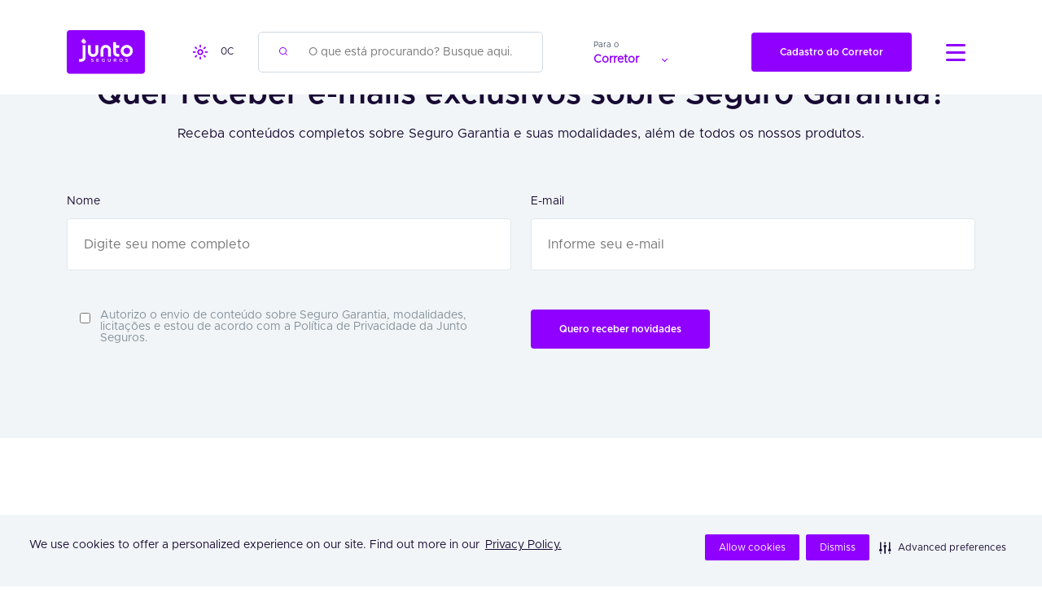

--- FILE ---
content_type: text/html; charset=UTF-8
request_url: https://blog.juntoseguros.com/perguntas_frequentes/o-que-e-o-seguro-garantia/
body_size: 13963
content:
<!DOCTYPE html>
<html lang="pt-br">

<head>

  <meta charset="utf-8">
  <meta name="google-site-verification" content="BPdVwpzzMTi9AUooEwQnxFtZz-ULxtfktHRGfEfFmds" />

  <title>
          O que é o seguro garantia? - Blog Junto Seguros    
  </title> 

    <meta name="robots" content="index, follow">
  <meta name="viewport" content="width=device-width, initial-scale=1.0">

  <!-- Favicon -->
  <link rel="apple-touch-icon" sizes="180x180" href="https://blog.juntoseguros.com/wp-content/themes/skeleton/img/favicon/apple-touch-icon.png">
  <link rel="icon" type="image/png" sizes="32x32" href="https://blog.juntoseguros.com/wp-content/themes/skeleton/img/favicon/favicon-32x32.png">
  <link rel="icon" type="image/png" sizes="192x192" href="https://blog.juntoseguros.com/wp-content/themes/skeleton/img/favicon/android-chrome-192x192.png">
  <link rel="icon" type="image/png" sizes="16x16" href="https://blog.juntoseguros.com/wp-content/themes/skeleton/img/favicon/favicon-16x16.png">
  <link rel="mask-icon" href="https://blog.juntoseguros.com/wp-content/themes/skeleton/img/favicon/safari-pinned-tab.svg" color="#5bbad5">
  <meta name="msapplication-TileColor" content="#da532c">
  <meta name="theme-color" content="#ffffff">

  <meta name='robots' content='index, follow, max-image-preview:large, max-snippet:-1, max-video-preview:-1' />

	<!-- This site is optimized with the Yoast SEO Premium plugin v19.4 (Yoast SEO v26.4) - https://yoast.com/wordpress/plugins/seo/ -->
	<link rel="canonical" href="https://blog.juntoseguros.com/perguntas_frequentes/o-que-e-o-seguro-garantia/" />
	<meta property="og:locale" content="pt_BR" />
	<meta property="og:type" content="article" />
	<meta property="og:title" content="O que é o seguro garantia?" />
	<meta property="og:description" content="Em poucas palavras, o seguro garantia é uma forma de garantir o cumprimento de obrigações estabelecidas entre duas partes. Por exemplo, quando uma empresa contrata outra para a realização de um serviço, pode solicitar a apresentação de uma garantia sobre o cumprimento do contrato. Dessa forma, o seguro garantia é uma ferramenta que aumenta a [&hellip;]" />
	<meta property="og:url" content="https://blog.juntoseguros.com/perguntas_frequentes/o-que-e-o-seguro-garantia/" />
	<meta property="og:site_name" content="Blog Junto Seguros" />
	<meta property="article:publisher" content="https://www.facebook.com/juntoseguros/?locale=pt_BR" />
	<meta property="article:modified_time" content="2022-05-17T20:15:20+00:00" />
	<meta property="og:image" content="https://blog.juntoseguros.com/wp-content/uploads/2022/05/FAQ_thumb_junto.png" />
	<meta property="og:image:width" content="1083" />
	<meta property="og:image:height" content="606" />
	<meta property="og:image:type" content="image/png" />
	<meta name="twitter:card" content="summary_large_image" />
	<meta name="twitter:label1" content="Est. tempo de leitura" />
	<meta name="twitter:data1" content="1 minuto" />
	<!-- / Yoast SEO Premium plugin. -->


<link rel="alternate" title="oEmbed (JSON)" type="application/json+oembed" href="https://blog.juntoseguros.com/wp-json/oembed/1.0/embed?url=https%3A%2F%2Fblog.juntoseguros.com%2Fperguntas_frequentes%2Fo-que-e-o-seguro-garantia%2F" />
<link rel="alternate" title="oEmbed (XML)" type="text/xml+oembed" href="https://blog.juntoseguros.com/wp-json/oembed/1.0/embed?url=https%3A%2F%2Fblog.juntoseguros.com%2Fperguntas_frequentes%2Fo-que-e-o-seguro-garantia%2F&#038;format=xml" />
<style id='wp-img-auto-sizes-contain-inline-css' type='text/css'>
img:is([sizes=auto i],[sizes^="auto," i]){contain-intrinsic-size:3000px 1500px}
/*# sourceURL=wp-img-auto-sizes-contain-inline-css */
</style>
<style id='wp-emoji-styles-inline-css' type='text/css'>

	img.wp-smiley, img.emoji {
		display: inline !important;
		border: none !important;
		box-shadow: none !important;
		height: 1em !important;
		width: 1em !important;
		margin: 0 0.07em !important;
		vertical-align: -0.1em !important;
		background: none !important;
		padding: 0 !important;
	}
/*# sourceURL=wp-emoji-styles-inline-css */
</style>
<style id='wp-block-library-inline-css' type='text/css'>
:root{--wp-block-synced-color:#7a00df;--wp-block-synced-color--rgb:122,0,223;--wp-bound-block-color:var(--wp-block-synced-color);--wp-editor-canvas-background:#ddd;--wp-admin-theme-color:#007cba;--wp-admin-theme-color--rgb:0,124,186;--wp-admin-theme-color-darker-10:#006ba1;--wp-admin-theme-color-darker-10--rgb:0,107,160.5;--wp-admin-theme-color-darker-20:#005a87;--wp-admin-theme-color-darker-20--rgb:0,90,135;--wp-admin-border-width-focus:2px}@media (min-resolution:192dpi){:root{--wp-admin-border-width-focus:1.5px}}.wp-element-button{cursor:pointer}:root .has-very-light-gray-background-color{background-color:#eee}:root .has-very-dark-gray-background-color{background-color:#313131}:root .has-very-light-gray-color{color:#eee}:root .has-very-dark-gray-color{color:#313131}:root .has-vivid-green-cyan-to-vivid-cyan-blue-gradient-background{background:linear-gradient(135deg,#00d084,#0693e3)}:root .has-purple-crush-gradient-background{background:linear-gradient(135deg,#34e2e4,#4721fb 50%,#ab1dfe)}:root .has-hazy-dawn-gradient-background{background:linear-gradient(135deg,#faaca8,#dad0ec)}:root .has-subdued-olive-gradient-background{background:linear-gradient(135deg,#fafae1,#67a671)}:root .has-atomic-cream-gradient-background{background:linear-gradient(135deg,#fdd79a,#004a59)}:root .has-nightshade-gradient-background{background:linear-gradient(135deg,#330968,#31cdcf)}:root .has-midnight-gradient-background{background:linear-gradient(135deg,#020381,#2874fc)}:root{--wp--preset--font-size--normal:16px;--wp--preset--font-size--huge:42px}.has-regular-font-size{font-size:1em}.has-larger-font-size{font-size:2.625em}.has-normal-font-size{font-size:var(--wp--preset--font-size--normal)}.has-huge-font-size{font-size:var(--wp--preset--font-size--huge)}.has-text-align-center{text-align:center}.has-text-align-left{text-align:left}.has-text-align-right{text-align:right}.has-fit-text{white-space:nowrap!important}#end-resizable-editor-section{display:none}.aligncenter{clear:both}.items-justified-left{justify-content:flex-start}.items-justified-center{justify-content:center}.items-justified-right{justify-content:flex-end}.items-justified-space-between{justify-content:space-between}.screen-reader-text{border:0;clip-path:inset(50%);height:1px;margin:-1px;overflow:hidden;padding:0;position:absolute;width:1px;word-wrap:normal!important}.screen-reader-text:focus{background-color:#ddd;clip-path:none;color:#444;display:block;font-size:1em;height:auto;left:5px;line-height:normal;padding:15px 23px 14px;text-decoration:none;top:5px;width:auto;z-index:100000}html :where(.has-border-color){border-style:solid}html :where([style*=border-top-color]){border-top-style:solid}html :where([style*=border-right-color]){border-right-style:solid}html :where([style*=border-bottom-color]){border-bottom-style:solid}html :where([style*=border-left-color]){border-left-style:solid}html :where([style*=border-width]){border-style:solid}html :where([style*=border-top-width]){border-top-style:solid}html :where([style*=border-right-width]){border-right-style:solid}html :where([style*=border-bottom-width]){border-bottom-style:solid}html :where([style*=border-left-width]){border-left-style:solid}html :where(img[class*=wp-image-]){height:auto;max-width:100%}:where(figure){margin:0 0 1em}html :where(.is-position-sticky){--wp-admin--admin-bar--position-offset:var(--wp-admin--admin-bar--height,0px)}@media screen and (max-width:600px){html :where(.is-position-sticky){--wp-admin--admin-bar--position-offset:0px}}

/*# sourceURL=wp-block-library-inline-css */
</style><style id='global-styles-inline-css' type='text/css'>
:root{--wp--preset--aspect-ratio--square: 1;--wp--preset--aspect-ratio--4-3: 4/3;--wp--preset--aspect-ratio--3-4: 3/4;--wp--preset--aspect-ratio--3-2: 3/2;--wp--preset--aspect-ratio--2-3: 2/3;--wp--preset--aspect-ratio--16-9: 16/9;--wp--preset--aspect-ratio--9-16: 9/16;--wp--preset--color--black: #000000;--wp--preset--color--cyan-bluish-gray: #abb8c3;--wp--preset--color--white: #ffffff;--wp--preset--color--pale-pink: #f78da7;--wp--preset--color--vivid-red: #cf2e2e;--wp--preset--color--luminous-vivid-orange: #ff6900;--wp--preset--color--luminous-vivid-amber: #fcb900;--wp--preset--color--light-green-cyan: #7bdcb5;--wp--preset--color--vivid-green-cyan: #00d084;--wp--preset--color--pale-cyan-blue: #8ed1fc;--wp--preset--color--vivid-cyan-blue: #0693e3;--wp--preset--color--vivid-purple: #9b51e0;--wp--preset--gradient--vivid-cyan-blue-to-vivid-purple: linear-gradient(135deg,rgb(6,147,227) 0%,rgb(155,81,224) 100%);--wp--preset--gradient--light-green-cyan-to-vivid-green-cyan: linear-gradient(135deg,rgb(122,220,180) 0%,rgb(0,208,130) 100%);--wp--preset--gradient--luminous-vivid-amber-to-luminous-vivid-orange: linear-gradient(135deg,rgb(252,185,0) 0%,rgb(255,105,0) 100%);--wp--preset--gradient--luminous-vivid-orange-to-vivid-red: linear-gradient(135deg,rgb(255,105,0) 0%,rgb(207,46,46) 100%);--wp--preset--gradient--very-light-gray-to-cyan-bluish-gray: linear-gradient(135deg,rgb(238,238,238) 0%,rgb(169,184,195) 100%);--wp--preset--gradient--cool-to-warm-spectrum: linear-gradient(135deg,rgb(74,234,220) 0%,rgb(151,120,209) 20%,rgb(207,42,186) 40%,rgb(238,44,130) 60%,rgb(251,105,98) 80%,rgb(254,248,76) 100%);--wp--preset--gradient--blush-light-purple: linear-gradient(135deg,rgb(255,206,236) 0%,rgb(152,150,240) 100%);--wp--preset--gradient--blush-bordeaux: linear-gradient(135deg,rgb(254,205,165) 0%,rgb(254,45,45) 50%,rgb(107,0,62) 100%);--wp--preset--gradient--luminous-dusk: linear-gradient(135deg,rgb(255,203,112) 0%,rgb(199,81,192) 50%,rgb(65,88,208) 100%);--wp--preset--gradient--pale-ocean: linear-gradient(135deg,rgb(255,245,203) 0%,rgb(182,227,212) 50%,rgb(51,167,181) 100%);--wp--preset--gradient--electric-grass: linear-gradient(135deg,rgb(202,248,128) 0%,rgb(113,206,126) 100%);--wp--preset--gradient--midnight: linear-gradient(135deg,rgb(2,3,129) 0%,rgb(40,116,252) 100%);--wp--preset--font-size--small: 13px;--wp--preset--font-size--medium: 20px;--wp--preset--font-size--large: 36px;--wp--preset--font-size--x-large: 42px;--wp--preset--spacing--20: 0.44rem;--wp--preset--spacing--30: 0.67rem;--wp--preset--spacing--40: 1rem;--wp--preset--spacing--50: 1.5rem;--wp--preset--spacing--60: 2.25rem;--wp--preset--spacing--70: 3.38rem;--wp--preset--spacing--80: 5.06rem;--wp--preset--shadow--natural: 6px 6px 9px rgba(0, 0, 0, 0.2);--wp--preset--shadow--deep: 12px 12px 50px rgba(0, 0, 0, 0.4);--wp--preset--shadow--sharp: 6px 6px 0px rgba(0, 0, 0, 0.2);--wp--preset--shadow--outlined: 6px 6px 0px -3px rgb(255, 255, 255), 6px 6px rgb(0, 0, 0);--wp--preset--shadow--crisp: 6px 6px 0px rgb(0, 0, 0);}:where(.is-layout-flex){gap: 0.5em;}:where(.is-layout-grid){gap: 0.5em;}body .is-layout-flex{display: flex;}.is-layout-flex{flex-wrap: wrap;align-items: center;}.is-layout-flex > :is(*, div){margin: 0;}body .is-layout-grid{display: grid;}.is-layout-grid > :is(*, div){margin: 0;}:where(.wp-block-columns.is-layout-flex){gap: 2em;}:where(.wp-block-columns.is-layout-grid){gap: 2em;}:where(.wp-block-post-template.is-layout-flex){gap: 1.25em;}:where(.wp-block-post-template.is-layout-grid){gap: 1.25em;}.has-black-color{color: var(--wp--preset--color--black) !important;}.has-cyan-bluish-gray-color{color: var(--wp--preset--color--cyan-bluish-gray) !important;}.has-white-color{color: var(--wp--preset--color--white) !important;}.has-pale-pink-color{color: var(--wp--preset--color--pale-pink) !important;}.has-vivid-red-color{color: var(--wp--preset--color--vivid-red) !important;}.has-luminous-vivid-orange-color{color: var(--wp--preset--color--luminous-vivid-orange) !important;}.has-luminous-vivid-amber-color{color: var(--wp--preset--color--luminous-vivid-amber) !important;}.has-light-green-cyan-color{color: var(--wp--preset--color--light-green-cyan) !important;}.has-vivid-green-cyan-color{color: var(--wp--preset--color--vivid-green-cyan) !important;}.has-pale-cyan-blue-color{color: var(--wp--preset--color--pale-cyan-blue) !important;}.has-vivid-cyan-blue-color{color: var(--wp--preset--color--vivid-cyan-blue) !important;}.has-vivid-purple-color{color: var(--wp--preset--color--vivid-purple) !important;}.has-black-background-color{background-color: var(--wp--preset--color--black) !important;}.has-cyan-bluish-gray-background-color{background-color: var(--wp--preset--color--cyan-bluish-gray) !important;}.has-white-background-color{background-color: var(--wp--preset--color--white) !important;}.has-pale-pink-background-color{background-color: var(--wp--preset--color--pale-pink) !important;}.has-vivid-red-background-color{background-color: var(--wp--preset--color--vivid-red) !important;}.has-luminous-vivid-orange-background-color{background-color: var(--wp--preset--color--luminous-vivid-orange) !important;}.has-luminous-vivid-amber-background-color{background-color: var(--wp--preset--color--luminous-vivid-amber) !important;}.has-light-green-cyan-background-color{background-color: var(--wp--preset--color--light-green-cyan) !important;}.has-vivid-green-cyan-background-color{background-color: var(--wp--preset--color--vivid-green-cyan) !important;}.has-pale-cyan-blue-background-color{background-color: var(--wp--preset--color--pale-cyan-blue) !important;}.has-vivid-cyan-blue-background-color{background-color: var(--wp--preset--color--vivid-cyan-blue) !important;}.has-vivid-purple-background-color{background-color: var(--wp--preset--color--vivid-purple) !important;}.has-black-border-color{border-color: var(--wp--preset--color--black) !important;}.has-cyan-bluish-gray-border-color{border-color: var(--wp--preset--color--cyan-bluish-gray) !important;}.has-white-border-color{border-color: var(--wp--preset--color--white) !important;}.has-pale-pink-border-color{border-color: var(--wp--preset--color--pale-pink) !important;}.has-vivid-red-border-color{border-color: var(--wp--preset--color--vivid-red) !important;}.has-luminous-vivid-orange-border-color{border-color: var(--wp--preset--color--luminous-vivid-orange) !important;}.has-luminous-vivid-amber-border-color{border-color: var(--wp--preset--color--luminous-vivid-amber) !important;}.has-light-green-cyan-border-color{border-color: var(--wp--preset--color--light-green-cyan) !important;}.has-vivid-green-cyan-border-color{border-color: var(--wp--preset--color--vivid-green-cyan) !important;}.has-pale-cyan-blue-border-color{border-color: var(--wp--preset--color--pale-cyan-blue) !important;}.has-vivid-cyan-blue-border-color{border-color: var(--wp--preset--color--vivid-cyan-blue) !important;}.has-vivid-purple-border-color{border-color: var(--wp--preset--color--vivid-purple) !important;}.has-vivid-cyan-blue-to-vivid-purple-gradient-background{background: var(--wp--preset--gradient--vivid-cyan-blue-to-vivid-purple) !important;}.has-light-green-cyan-to-vivid-green-cyan-gradient-background{background: var(--wp--preset--gradient--light-green-cyan-to-vivid-green-cyan) !important;}.has-luminous-vivid-amber-to-luminous-vivid-orange-gradient-background{background: var(--wp--preset--gradient--luminous-vivid-amber-to-luminous-vivid-orange) !important;}.has-luminous-vivid-orange-to-vivid-red-gradient-background{background: var(--wp--preset--gradient--luminous-vivid-orange-to-vivid-red) !important;}.has-very-light-gray-to-cyan-bluish-gray-gradient-background{background: var(--wp--preset--gradient--very-light-gray-to-cyan-bluish-gray) !important;}.has-cool-to-warm-spectrum-gradient-background{background: var(--wp--preset--gradient--cool-to-warm-spectrum) !important;}.has-blush-light-purple-gradient-background{background: var(--wp--preset--gradient--blush-light-purple) !important;}.has-blush-bordeaux-gradient-background{background: var(--wp--preset--gradient--blush-bordeaux) !important;}.has-luminous-dusk-gradient-background{background: var(--wp--preset--gradient--luminous-dusk) !important;}.has-pale-ocean-gradient-background{background: var(--wp--preset--gradient--pale-ocean) !important;}.has-electric-grass-gradient-background{background: var(--wp--preset--gradient--electric-grass) !important;}.has-midnight-gradient-background{background: var(--wp--preset--gradient--midnight) !important;}.has-small-font-size{font-size: var(--wp--preset--font-size--small) !important;}.has-medium-font-size{font-size: var(--wp--preset--font-size--medium) !important;}.has-large-font-size{font-size: var(--wp--preset--font-size--large) !important;}.has-x-large-font-size{font-size: var(--wp--preset--font-size--x-large) !important;}
/*# sourceURL=global-styles-inline-css */
</style>

<style id='classic-theme-styles-inline-css' type='text/css'>
/*! This file is auto-generated */
.wp-block-button__link{color:#fff;background-color:#32373c;border-radius:9999px;box-shadow:none;text-decoration:none;padding:calc(.667em + 2px) calc(1.333em + 2px);font-size:1.125em}.wp-block-file__button{background:#32373c;color:#fff;text-decoration:none}
/*# sourceURL=/wp-includes/css/classic-themes.min.css */
</style>
<link rel='stylesheet' id='mpp_gutenberg-css' href='https://blog.juntoseguros.com/wp-content/plugins/metronet-profile-picture/dist/blocks.style.build.css?ver=2.6.3' type='text/css' media='all' />
<link rel='stylesheet' id='contact-form-7-css' href='https://blog.juntoseguros.com/wp-content/plugins/contact-form-7/includes/css/styles.css?ver=6.1.3' type='text/css' media='all' />
<link rel='stylesheet' id='wp-banners-css-css' href='https://blog.juntoseguros.com/wp-content/plugins/custom-banners/assets/css/wp-banners.css?ver=6.9' type='text/css' media='all' />
<link rel='stylesheet' id='wp-block-paragraph-css' href='https://blog.juntoseguros.com/wp-includes/blocks/paragraph/style.min.css?ver=6.9' type='text/css' media='all' />
<script type="text/javascript" src="https://blog.juntoseguros.com/wp-content/plugins/jquery-updater/js/jquery-3.7.1.min.js?ver=3.7.1" id="jquery-core-js"></script>
<script type="text/javascript" src="https://blog.juntoseguros.com/wp-content/plugins/jquery-updater/js/jquery-migrate-3.5.2.min.js?ver=3.5.2" id="jquery-migrate-js"></script>
<link rel="https://api.w.org/" href="https://blog.juntoseguros.com/wp-json/" /><link rel="EditURI" type="application/rsd+xml" title="RSD" href="https://blog.juntoseguros.com/xmlrpc.php?rsd" />
<meta name="generator" content="WordPress 6.9" />
<link rel='shortlink' href='https://blog.juntoseguros.com/?p=3595' />
<style type="text/css" media="screen"></style><meta name="referrer" content="strict-origin-when-cross-origin">

<!-- Schema & Structured Data For WP v1.52 - -->
<script type="application/ld+json" class="saswp-schema-markup-output">
[{"@context":"https:\/\/schema.org\/","@type":"BreadcrumbList","@id":"https:\/\/blog.juntoseguros.com\/perguntas_frequentes\/o-que-e-o-seguro-garantia\/#breadcrumb","itemListElement":[{"@type":"ListItem","position":1,"item":{"@id":"https:\/\/blog.juntoseguros.com","name":"Blog Junto Seguros"}},{"@type":"ListItem","position":2,"item":{"@id":"https:\/\/blog.juntoseguros.com\/perguntas_frequentes\/","name":"Perguntas Frequentes"}},{"@type":"ListItem","position":3,"item":{"@id":"https:\/\/blog.juntoseguros.com\/perguntas_frequentes\/o-que-e-o-seguro-garantia\/","name":"O que \u00e9 o seguro garantia?"}}]}]
</script>

<link rel="icon" href="https://blog.juntoseguros.com/wp-content/uploads/2019/05/cropped-favicon-96x96.png" sizes="32x32" />
<link rel="icon" href="https://blog.juntoseguros.com/wp-content/uploads/2019/05/cropped-favicon-300x300.png" sizes="192x192" />
<link rel="apple-touch-icon" href="https://blog.juntoseguros.com/wp-content/uploads/2019/05/cropped-favicon-300x300.png" />
<meta name="msapplication-TileImage" content="https://blog.juntoseguros.com/wp-content/uploads/2019/05/cropped-favicon-300x300.png" />

  <script nowprocket src="https://ajax.googleapis.com/ajax/libs/jquery/3.6.0/jquery.min.js"></script>
  <link href="https://fonts.googleapis.com/css2?family=Open+Sans:wght@300;400;600;700;800&display=swap" rel="stylesheet">

  <!-- Bootstrap CSS -->
  <link href="https://cdn.jsdelivr.net/npm/bootstrap@5.1.1/dist/css/bootstrap.min.css" rel="stylesheet" integrity="sha384-F3w7mX95PdgyTmZZMECAngseQB83DfGTowi0iMjiWaeVhAn4FJkqJByhZMI3AhiU" crossorigin="anonymous">
  <!-- <link rel="stylesheet" href="https://cdn.jsdelivr.net/npm/bootstrap-icons@1.5.0/font/bootstrap-icons.css"> -->
  <link rel="stylesheet" href="https://cdn.jsdelivr.net/npm/bootstrap-icons@1.8.1/font/bootstrap-icons.css">

  <link  rel="stylesheet" type="text/css" href="https://blog.juntoseguros.com/wp-content/themes/skeleton/css/font-awesome.min.css">
  <link  rel="stylesheet" href="https://cdnjs.cloudflare.com/ajax/libs/fancybox/3.5.7/jquery.fancybox.min.css" integrity="sha512-H9jrZiiopUdsLpg94A333EfumgUBpO9MdbxStdeITo+KEIMaNfHNvwyjjDJb+ERPaRS6DpyRlKbvPUasNItRyw==" crossorigin="anonymous" referrerpolicy="no-referrer" />
  <link  rel="stylesheet" type="text/css" href="https://blog.juntoseguros.com/wp-content/themes/skeleton/css/animate.css">
  <link  rel="stylesheet" type="text/css" href="https://blog.juntoseguros.com/wp-content/themes/skeleton/css/helper.css">
  <link  rel="stylesheet" type="text/css" href="https://blog.juntoseguros.com/wp-content/themes/skeleton/css/main.css">
  <link  rel="stylesheet" type="text/css" href="https://blog.juntoseguros.com/wp-content/themes/skeleton/style.css?v=20260121004832">
  
<!-- Slick -->  
<link rel="stylesheet" href="https://cdnjs.cloudflare.com/ajax/libs/slick-carousel/1.8.1/slick.css" integrity="sha512-wR4oNhLBHf7smjy0K4oqzdWumd+r5/+6QO/vDda76MW5iug4PT7v86FoEkySIJft3XA0Ae6axhIvHrqwm793Nw==" crossorigin="anonymous" referrerpolicy="no-referrer" />
<link rel="stylesheet" href="https://cdnjs.cloudflare.com/ajax/libs/slick-carousel/1.8.1/slick-theme.css" integrity="sha512-6lLUdeQ5uheMFbWm3CP271l14RsX1xtx+J5x2yeIDkkiBpeVTNhTqijME7GgRKKi6hCqovwCoBTlRBEC20M8Mg==" crossorigin="anonymous" referrerpolicy="no-referrer" />
  <!-- Fancybox -->
  <!-- <link rel="stylesheet" href="https://cdn.jsdelivr.net/gh/fancyapps/fancybox@3.5.7/dist/jquery.fancybox.min.css" /> -->
  <!-- leaflet -->
  <!-- <link rel="stylesheet" href="https://unpkg.com/leaflet@1.3.1/dist/leaflet.css" integrity="sha512-Rksm5RenBEKSKFjgI3a41vrjkw4EVPlJ3+OiI65vTjIdo9brlAacEuKOiQ5OFh7cOI1bkDwLqdLw3Zg0cRJAAQ==" crossorigin=""/> -->

  <!-- HTML5 shim and Respond.js for IE8 support of HTML5 elements and media queries -->
  <!-- WARNING: Respond.js doesn't work if you view the page via file:// -->
  <!--[if lt IE 9]>
          <script src="https://oss.maxcdn.com/html5shiv/3.7.2/html5shiv.min.js"></script>
          <script src="https://oss.maxcdn.com/respond/1.4.2/respond.min.js"></script>
        <![endif]-->

  <link rel='stylesheet' type='text/css' href='https://cdn-prod.securiti.ai/consent/cookie-consent.css' />
	
	<!-- Google tag (gtag.js) -->
	<script async src="https://www.googletagmanager.com/gtag/js?id=G-PFTNVQ1YFS"></script>
	<script>
	  window.dataLayer = window.dataLayer || [];
	  function gtag(){dataLayer.push(arguments);}
	  gtag('js', new Date());

	  gtag('config', 'G-PFTNVQ1YFS');
	</script>
	
	<!-- Google Tag Manager -->
	<script>(function(w,d,s,l,i){w[l]=w[l]||[];w[l].push({'gtm.start':
	new Date().getTime(),event:'gtm.js'});var f=d.getElementsByTagName(s)[0],
	j=d.createElement(s),dl=l!='dataLayer'?'&l='+l:'';j.async=true;j.src=
	'https://www.googletagmanager.com/gtm.js?id='+i+dl;f.parentNode.insertBefore(j,f);
	})(window,document,'script','dataLayer','GTM-MJ9PSP6');</script>
	<!-- End Google Tag Manager -->

<script type="text/javascript" src="https://cdn-prod.securiti.ai/consent/auto_blocking/2920c8dd-4a4f-45a6-89ca-1a513486c2c7/43d67764-13f9-4f37-8e5f-86a827efc450.js"></script>

</head>

<body>
	<!-- Google Tag Manager (noscript) -->
	<noscript><iframe src="https://www.googletagmanager.com/ns.html?id=GTM-MJ9PSP6"
	height="0" width="0" style="display:none;visibility:hidden"></iframe></noscript>
	<!-- End Google Tag Manager (noscript) -->
	<script nowprocket>
    (function () {
        var s = document.createElement('script');
        s.src = 'https://cdn-prod.securiti.ai/consent/cookie-consent-sdk-loader.js';
        s.setAttribute('data-tenant-uuid', '2920c8dd-4a4f-45a6-89ca-1a513486c2c7');
        s.setAttribute('data-domain-uuid', '43d67764-13f9-4f37-8e5f-86a827efc450');
        s.setAttribute('data-backend-url', 'https://app.securiti.ai');
        s.setAttribute('data-skip-css', 'false');
        s.defer = true;
        var parent_node = document.head || document.body;
        parent_node.appendChild(s);
    })()
  </script>

  <header>
        
        <nav class="navbar navbar-light navbar-sticky">
          

      <div class="container">
        <div style="justify-content: space-between; display: flex; width: 100%; align-items: center;">
          <div >
            <a style="z-index: 9999999999;" class="navbar-brand" aria-label="Logo Junto Seguros" href="https://blog.juntoseguros.com"><img alt="Logo Junto Seguros" src="https://blog.juntoseguros.com/wp-content/themes/skeleton/img/logo_juntoseguros_roxo.svg"></a>
          </div>
          <div >
            <div class="clima"><span class="cidade"></span> <img alt="Clima" src="https://blog.juntoseguros.com/wp-content/themes/skeleton/img/sun.png"> <span class="temp">0</span>C</div>
          </div>
          <div style="width: 350px;" id="container-busca">
            <div class="busca">
              <form action="https://blog.juntoseguros.com" method="get">
                <div>
                  <img style="left: 7% !important;" alt="Buscar" src="https://blog.juntoseguros.com/wp-content/themes/skeleton/img/Search.png">
                  <input style="padding-left: 25px" type="text" name="s" placeholder="O que está procurando? Busque aqui." value="">
                </div>
              </form>
            </div>
          </div>
           <div style="width: 100%;" id="container-busca-mobile">
            <div class="busca-mobile">
              <form style="margin-top: 100px;" action="https://blog.juntoseguros.com" method="get">
                <div style="margin: 0 10px;">
                  <img style="left: 7% !important;" alt="Buscar" src="https://blog.juntoseguros.com/wp-content/themes/skeleton/img/Search.png">
                  <input style="padding-left: 25px" type="text" name="s" placeholder="O que está procurando? Busque aqui." value="">
                </div>
              </form>
            </div>
            
          </div>
           <div class="custom-dropdown-2">
      <div class="dropdown-header-2">
        <p>Para o</p>
        <p>Corretor <span class="dropdown-arrow-2"></span></p>
      </div>

      <div class="dropdown-menu-2">
        <a target="__blank"  href="https://corretor.juntoseguros.com/signup?utm_source=blog-home-dropdown&utm_medium=botao-blog&utm_campaign=blog-home-dropdown">Seja um Corretor Parceiro da Junto</a>
        <a target="__blank" href="https://plataforma.juntoseguros.com/?utm_source=blog-home-dropdown&utm_medium=botao-blog&utm_campaign=blog-home-dropdown">Portal do Corretor</a>
        <a target="__blank"  href="https://plataforma.juntoseguros.com/?redirectUrl=https%3A%2F%2Ffidelize.juntoseguros.com%2F&utm_source=blog-home-dropdown&utm_medium=botao-blog&utm_campaign=blog-home-dropdown">Plataforma Fidelize</a>
        <a target="__blank"  href="https://desenvolvedor.juntoseguros.com/?utm_source=blog-home-dropdown&utm_medium=botao-blog&utm_campaign=blog-home-dropdown">API Junto Seguros</a>
      </div>
    </div>


          <div >
            <div class="cotacao float-end"><a href="https://garantia.juntoseguros.com/seguro-garantia/seja-parceiro-junto-seguros/aqv-cor/?utm_source=blog&utm_medium=botao-blog&utm_campaign=botao-blog&utm_id=botao-blog-cadastro-corretor" class="btn-1" target="_blank">Cadastro do Corretor</a></div>
          </div>
          <div >
            <button style="z-index: 999999;" class="search-icon" type="button">
              <img alt="Menu" src="https://blog.juntoseguros.com/wp-content/themes/skeleton/img/search-header.png">
            </button>
            <button style="z-index: 999999;" class="navbar-toggler" type="button" data-bs-toggle="collapse" data-bs-target="#navbarToggleExternalContent" aria-controls="navbarToggleExternalContent" aria-expanded="false" aria-label="Toggle navigation">
              <img alt="Menu" src="https://blog.juntoseguros.com/wp-content/themes/skeleton/img/menu-hamburguer.png">
            </button>
          </div>
        </div>
      </div>
    </nav>
      
      <div id="overlay-search-mobile"></div>
    <header/>


   
    <div class="collapse" id="navbarToggleExternalContent">
      <button class="navbar-toggler float-end" type="button" data-bs-toggle="collapse" data-bs-target="#navbarToggleExternalContent" aria-controls="navbarToggleExternalContent" aria-expanded="false" aria-label="Toggle navigation">
        <img alt="Fechar" src="https://blog.juntoseguros.com/wp-content/themes/skeleton/img/X.png">
      </button>
      <div class="menu-desk">
        <div class="parte1">
          <div class="container">
            <ul id="menu-topo-da-pagina" class="menu"><li id="menu-item-115" class="menu-item menu-item-type-post_type menu-item-object-page menu-item-115"><a href="https://blog.juntoseguros.com/artigos/">Artigos</a></li>
<li id="menu-item-195" class="menu-item menu-item-type-post_type menu-item-object-page menu-item-195"><a href="https://blog.juntoseguros.com/conteudos-especiais/">Conteúdos Especiais</a></li>
<li id="menu-item-3575" class="menu-item menu-item-type-post_type menu-item-object-page menu-item-3575"><a href="https://blog.juntoseguros.com/junto-play/">JuntoPlay</a></li>
<li id="menu-item-3618" class="menu-item menu-item-type-post_type menu-item-object-page menu-item-3618"><a href="https://blog.juntoseguros.com/guias-e-ebooks/">Guias e Ebooks</a></li>
<li id="menu-item-6923" class="menu-item menu-item-type-post_type menu-item-object-page menu-item-6923"><a href="https://blog.juntoseguros.com/stories/">Webstories</a></li>
<li id="menu-item-122" class="menu-item menu-item-type-post_type menu-item-object-page menu-item-122"><a href="https://blog.juntoseguros.com/perguntas-frequentes/">Perguntas Frequentes</a></li>
</ul>            <div class="col-12 mb-3"><a href="https://corretor.juntoseguros.com/signup?utm_source=blog&utm_medium=menu-lateral-blog&utm_campaign=novos-corretores" class="btn-1 w-100" target="_blank">Seja um corretor(a) parceiro(a)</a></div>
            <!--<div class="col-12 mb-3"><a href="https://digital.juntoseguros.com/conta/acesso-advogado" class="btn-2" target="_blank">Seja um advogado(a) parceiro(a)</a></div>-->
			<div class="col-12 "><a href="https://digital.juntoseguros.com/?utm_source=blog&utm_medium=cotacao-menu-blog&utm_campaign=tomadores" class="btn-1 w-100" target="_blank">Faa uma cotação</a></div>

            <div class="_redes-sociais">
                                <a href="https://www.instagram.com/juntosegurosbr/" target="_blank"><i class="bi bi-instagram"></i></a>                <a href="https://pt-br.facebook.com/juntoseguros/" target="_blank"><i class="bi bi-facebook"></i></a>                <a href="https://pt.linkedin.com/company/junto-seguros/" target="_blank"><i class="bi bi-linkedin"></i></a>                                <a href="https://www.youtube.com/channel/UC6hBVrEqn29Txq9fG8yxcDA/" target="_blank"><i class="bi bi-youtube"></i></a>            </div>
          </div>
        </div>

        <!-- <div class="footer-menu">
          <div class="container">
            <div class="contatos">
              <p>Contato:</p>
              <p><a href="mailto:equipe@juntoseguros.com">equipe@juntoseguros.com</a></p>
            </div>

            <div class="contatos">
              <p>SAC:</p>
              <p><a href="tel:0800 704 0301">0800 704 0301</a></p>
            </div>

            <div class="contatos">
              <p>SAC - Deficientes auditivos:</p>
              <p><a href="tel:0800 742 6060">0800 742 6060</a></p>
            </div>

                        <a href="https://www.instagram.com/juntosegurosbr/" target="_blank"><i class="bi bi-instagram"></i></a>            <a href="https://pt-br.facebook.com/juntoseguros/" target="_blank"><i class="bi bi-facebook"></i></a>            <a href="https://pt.linkedin.com/company/junto-seguros/" target="_blank"><i class="bi bi-linkedin"></i></a>                        <a href="https://www.youtube.com/channel/UC6hBVrEqn29Txq9fG8yxcDA/" target="_blank"><i class="bi bi-youtube"></i></a>          </div>
        </div> -->
      </div>
    </div>
<script nowprocket>
    
let isDropdownActive = false;

jQuery('.custom-dropdown-2').on("mouseenter", function(){
  if(isDropdownActive){
        jQuery(this).find('.dropdown-menu-2').removeClass("dropdown-menu-active");
    }else{
        jQuery(this).find('.dropdown-menu-2').addClass("dropdown-menu-active");
    }
  
  isDropdownActive = !isDropdownActive;
})

 jQuery('.custom-dropdown-2').on("mouseleave", function(){
  if(isDropdownActive){
        jQuery(this).find('.dropdown-menu-2').removeClass("dropdown-menu-active");
    }else{
        jQuery(this).find('.dropdown-menu-2').addClass("dropdown-menu-active");
    }
  
  isDropdownActive = !isDropdownActive;
})
  
let searchIsOpen = false;

jQuery('.search-icon').on("click", function(){
	if(searchIsOpen){
    	jQuery('#container-busca-mobile').css('top', '-300px');
	jQuery('#overlay-search-mobile').css('top', '-100vh');

      searchIsOpen = false
    }else{
    jQuery('#container-busca-mobile').css('top', '0px');
      	jQuery('#overlay-search-mobile').css('top', '0vh');
            searchIsOpen = true

    }
})
  
jQuery('#overlay-search-mobile').on("click", function(){
   // console.log('oi')
	jQuery('#container-busca-mobile').css('top', '-300px');
	jQuery('#overlay-search-mobile').css('top', '-100vh');
          searchIsOpen = false

})
  
function getUserPosition() {
  let url;
  navigator.geolocation.getCurrentPosition((pos) => {
    let lat = pos.coords.latitude;
    let long = pos.coords.longitude;
    url = `https://api.openweathermap.org/data/2.5/weather?lat=${lat}&lon=${long}&units=imperial&APPID=95b11822eb429c84c1143a19251b1881`;
    fetchApi(url);
  });
}

function fetchApi(url) {
  //let city = document.querySelector('.cidade');
  let temp = document.querySelector(".temp");
  fetch(url)
    .then((data) => {
      return data.json();
    })
    .then((data) => {
      //console.log(data);
      let tempInCelsius = ((5 / 9) * (data.main.temp - 32)).toFixed(1);
      //city.innerText = data.name;
      temp.innerText = tempInCelsius;
    })
    .catch((err) => {
      //city.innerText = `Impossvel acessar o OpenWeather. Verifique a sua conexo.`;
      temp.innerText = `-`;
    });
}

getUserPosition();

navigator.geolocation.getCurrentPosition(function (posicao) {
  var url =
    "https://nominatim.openstreetmap.org/reverse?lat=" +
    posicao.coords.latitude +
    "&lon=" +
    posicao.coords.longitude +
    "&format=json&json_callback=preencherDados";

  var script = document.createElement("script");
  script.src = url;
  document.body.appendChild(script);
});

function preencherDados(dados) {
  let city = document.querySelector(".cidade");
  city.innerText = dados.address.city;
}
</script>


<script type="speculationrules">
{"prefetch":[{"source":"document","where":{"and":[{"href_matches":"/*"},{"not":{"href_matches":["/wp-*.php","/wp-admin/*","/wp-content/uploads/*","/wp-content/*","/wp-content/plugins/*","/wp-content/themes/skeleton/*","/*\\?(.+)"]}},{"not":{"selector_matches":"a[rel~=\"nofollow\"]"}},{"not":{"selector_matches":".no-prefetch, .no-prefetch a"}}]},"eagerness":"conservative"}]}
</script>
<script type="text/javascript" src="https://blog.juntoseguros.com/wp-content/plugins/metronet-profile-picture/js/mpp-frontend.js?ver=2.6.3" id="mpp_gutenberg_tabs-js"></script>
<script type="text/javascript" src="https://blog.juntoseguros.com/wp-includes/js/dist/hooks.min.js?ver=dd5603f07f9220ed27f1" id="wp-hooks-js"></script>
<script type="text/javascript" src="https://blog.juntoseguros.com/wp-includes/js/dist/i18n.min.js?ver=c26c3dc7bed366793375" id="wp-i18n-js"></script>
<script type="text/javascript" id="wp-i18n-js-after">
/* <![CDATA[ */
wp.i18n.setLocaleData( { 'text direction\u0004ltr': [ 'ltr' ] } );
//# sourceURL=wp-i18n-js-after
/* ]]> */
</script>
<script type="text/javascript" src="https://blog.juntoseguros.com/wp-content/plugins/contact-form-7/includes/swv/js/index.js?ver=6.1.3" id="swv-js"></script>
<script type="text/javascript" id="contact-form-7-js-translations">
/* <![CDATA[ */
( function( domain, translations ) {
	var localeData = translations.locale_data[ domain ] || translations.locale_data.messages;
	localeData[""].domain = domain;
	wp.i18n.setLocaleData( localeData, domain );
} )( "contact-form-7", {"translation-revision-date":"2025-05-19 13:41:20+0000","generator":"GlotPress\/4.0.1","domain":"messages","locale_data":{"messages":{"":{"domain":"messages","plural-forms":"nplurals=2; plural=n > 1;","lang":"pt_BR"},"Error:":["Erro:"]}},"comment":{"reference":"includes\/js\/index.js"}} );
//# sourceURL=contact-form-7-js-translations
/* ]]> */
</script>
<script type="text/javascript" id="contact-form-7-js-before">
/* <![CDATA[ */
var wpcf7 = {
    "api": {
        "root": "https:\/\/blog.juntoseguros.com\/wp-json\/",
        "namespace": "contact-form-7\/v1"
    }
};
//# sourceURL=contact-form-7-js-before
/* ]]> */
</script>
<script type="text/javascript" src="https://blog.juntoseguros.com/wp-content/plugins/contact-form-7/includes/js/index.js?ver=6.1.3" id="contact-form-7-js"></script>
<script type="text/javascript" src="https://blog.juntoseguros.com/wp-content/plugins/custom-banners/assets/js/jquery.cycle2.min.js?ver=6.9" id="gp_cycle2-js"></script>
<script type="text/javascript" src="https://blog.juntoseguros.com/wp-content/plugins/custom-banners/assets/js/custom-banners.js?ver=6.9" id="custom-banners-js-js"></script>
<script id="wp-emoji-settings" type="application/json">
{"baseUrl":"https://s.w.org/images/core/emoji/17.0.2/72x72/","ext":".png","svgUrl":"https://s.w.org/images/core/emoji/17.0.2/svg/","svgExt":".svg","source":{"concatemoji":"https://blog.juntoseguros.com/wp-includes/js/wp-emoji-release.min.js?ver=6.9"}}
</script>
<script type="module">
/* <![CDATA[ */
/*! This file is auto-generated */
const a=JSON.parse(document.getElementById("wp-emoji-settings").textContent),o=(window._wpemojiSettings=a,"wpEmojiSettingsSupports"),s=["flag","emoji"];function i(e){try{var t={supportTests:e,timestamp:(new Date).valueOf()};sessionStorage.setItem(o,JSON.stringify(t))}catch(e){}}function c(e,t,n){e.clearRect(0,0,e.canvas.width,e.canvas.height),e.fillText(t,0,0);t=new Uint32Array(e.getImageData(0,0,e.canvas.width,e.canvas.height).data);e.clearRect(0,0,e.canvas.width,e.canvas.height),e.fillText(n,0,0);const a=new Uint32Array(e.getImageData(0,0,e.canvas.width,e.canvas.height).data);return t.every((e,t)=>e===a[t])}function p(e,t){e.clearRect(0,0,e.canvas.width,e.canvas.height),e.fillText(t,0,0);var n=e.getImageData(16,16,1,1);for(let e=0;e<n.data.length;e++)if(0!==n.data[e])return!1;return!0}function u(e,t,n,a){switch(t){case"flag":return n(e,"\ud83c\udff3\ufe0f\u200d\u26a7\ufe0f","\ud83c\udff3\ufe0f\u200b\u26a7\ufe0f")?!1:!n(e,"\ud83c\udde8\ud83c\uddf6","\ud83c\udde8\u200b\ud83c\uddf6")&&!n(e,"\ud83c\udff4\udb40\udc67\udb40\udc62\udb40\udc65\udb40\udc6e\udb40\udc67\udb40\udc7f","\ud83c\udff4\u200b\udb40\udc67\u200b\udb40\udc62\u200b\udb40\udc65\u200b\udb40\udc6e\u200b\udb40\udc67\u200b\udb40\udc7f");case"emoji":return!a(e,"\ud83e\u1fac8")}return!1}function f(e,t,n,a){let r;const o=(r="undefined"!=typeof WorkerGlobalScope&&self instanceof WorkerGlobalScope?new OffscreenCanvas(300,150):document.createElement("canvas")).getContext("2d",{willReadFrequently:!0}),s=(o.textBaseline="top",o.font="600 32px Arial",{});return e.forEach(e=>{s[e]=t(o,e,n,a)}),s}function r(e){var t=document.createElement("script");t.src=e,t.defer=!0,document.head.appendChild(t)}a.supports={everything:!0,everythingExceptFlag:!0},new Promise(t=>{let n=function(){try{var e=JSON.parse(sessionStorage.getItem(o));if("object"==typeof e&&"number"==typeof e.timestamp&&(new Date).valueOf()<e.timestamp+604800&&"object"==typeof e.supportTests)return e.supportTests}catch(e){}return null}();if(!n){if("undefined"!=typeof Worker&&"undefined"!=typeof OffscreenCanvas&&"undefined"!=typeof URL&&URL.createObjectURL&&"undefined"!=typeof Blob)try{var e="postMessage("+f.toString()+"("+[JSON.stringify(s),u.toString(),c.toString(),p.toString()].join(",")+"));",a=new Blob([e],{type:"text/javascript"});const r=new Worker(URL.createObjectURL(a),{name:"wpTestEmojiSupports"});return void(r.onmessage=e=>{i(n=e.data),r.terminate(),t(n)})}catch(e){}i(n=f(s,u,c,p))}t(n)}).then(e=>{for(const n in e)a.supports[n]=e[n],a.supports.everything=a.supports.everything&&a.supports[n],"flag"!==n&&(a.supports.everythingExceptFlag=a.supports.everythingExceptFlag&&a.supports[n]);var t;a.supports.everythingExceptFlag=a.supports.everythingExceptFlag&&!a.supports.flag,a.supports.everything||((t=a.source||{}).concatemoji?r(t.concatemoji):t.wpemoji&&t.twemoji&&(r(t.twemoji),r(t.wpemoji)))});
//# sourceURL=https://blog.juntoseguros.com/wp-includes/js/wp-emoji-loader.min.js
/* ]]> */
</script>

<footer>
	<div class="news d-none d-lg-block">
		<div class="container">
			<p class="titulo text-center">Quer receber e-mails exclusivos sobre Seguro Garantia?</p>
			<p class="subtitulo text-center">Receba conteúdos completos sobre Seguro Garantia e suas modalidades, além de todos os nossos produtos.</p>

			
<div class="wpcf7 no-js" id="wpcf7-f80-o1" lang="pt-BR" dir="ltr" data-wpcf7-id="80">
<div class="screen-reader-response"><p role="status" aria-live="polite" aria-atomic="true"></p> <ul></ul></div>
<form action="/perguntas_frequentes/o-que-e-o-seguro-garantia/#wpcf7-f80-o1" method="post" class="wpcf7-form init" name="blog" aria-label="Formulários de contato" novalidate="novalidate" data-status="init">
<fieldset class="hidden-fields-container"><input type="hidden" name="_wpcf7" value="80" /><input type="hidden" name="_wpcf7_version" value="6.1.3" /><input type="hidden" name="_wpcf7_locale" value="pt_BR" /><input type="hidden" name="_wpcf7_unit_tag" value="wpcf7-f80-o1" /><input type="hidden" name="_wpcf7_container_post" value="0" /><input type="hidden" name="_wpcf7_posted_data_hash" value="" />
</fieldset>
<div class="row">
	<div class="col-12 col-lg-6">
		<p><label for="name">Nome</label><br />
<span class="wpcf7-form-control-wrap" data-name="nome"><input size="40" maxlength="400" class="wpcf7-form-control wpcf7-text wpcf7-validates-as-required" aria-required="true" aria-invalid="false" placeholder="Digite seu nome completo" value="" type="text" name="nome" /></span>
		</p>
	</div>
	<div class="col-12 col-lg-6">
		<p><label for="mail">E-mail</label><br />
<span class="wpcf7-form-control-wrap" data-name="mail"><input size="40" maxlength="400" class="wpcf7-form-control wpcf7-email wpcf7-validates-as-required wpcf7-text wpcf7-validates-as-email" aria-required="true" aria-invalid="false" placeholder="Informe seu e-mail" value="" type="email" name="mail" /></span>
		</p>
	</div>
	<div class="col-12 col-lg-6 d-flex">
		<p><span class="wpcf7-form-control-wrap" data-name="aceite"><span class="wpcf7-form-control wpcf7-acceptance"><span class="wpcf7-list-item"><input type="checkbox" name="aceite" value="1" id="aceite" aria-invalid="false" /></span></span></span>
		</p>
		<p class="autorizo">Autorizo o envio de conteúdo sobre Seguro Garantia, modalidades, licitações e estou de acordo com a Política de Privacidade da Junto Seguros.
		</p>
	</div>
	<div class="col-12 col-lg-6">
		<p><input class="wpcf7-form-control wpcf7-submit has-spinner btn-1" type="submit" value="Quero receber novidades" />
		</p>
	</div>
</div><div class="wpcf7-response-output" aria-hidden="true"></div>
</form>
</div>
		</div>
	</div>

	<div class="menus">
		<div class="container">
			<div class="row justify-content-between">
				<div class="col-12 col-lg-3">
					<p class="titulo-footer">SAC</p>
					<ul>
						<li><a href="tel:0800 704 0301">0800 704 0301</a></li>
						<li><a href="/cdn-cgi/l/email-protection#d5b3b4b9b0b6babbbaa6b6ba95bfa0bba1baa6b0b2a0a7baa6fbb6bab8" target="_blank"><span class="__cf_email__" data-cfemail="8aecebe6efe9e5e4e5f9e9e5cae0ffe4fee5f9efedfff8e5f9a4e9e5e7">[email&#160;protected]</span></a></li>
					</ul>
				</div>
				<div class="col-12 col-lg-3">
					<p class="titulo-footer">Deficientes auditivos e de fala</p>
					<ul>
						<li><a href="tel:0800 742 6060">0800 742 6060</a></li>
					</ul>
				</div>
				<div class="col-12 col-lg-3">
					<p class="titulo-footer">Ouvidoria</p>
					<ul>
						<li><a href="tel:0800 643 0301">0800 643 0301</a></li>
						<li><a href="/cdn-cgi/l/email-protection#5b342e2d323f3429323a1b312e352f34283e3c2e29342875383436" target="_blank"><span class="__cf_email__" data-cfemail="38574d4e515c574a515978524d564c574b5d5f4d4a574b165b5755">[email&#160;protected]</span></a></li>
					</ul>
				</div>
				<div class="col-12 col-lg-3">
					<p class="titulo-footer">Canais</p>
					<ul>
													<li><a href="https://www.juntoseguros.com/canal-de-sinistro/" target="_blank">Canal de Sinistro</a></li>
													<li><a href="https://ap.juntoseguros.com/" target="_blank">Consulta de Apólice</a></li>
											</ul>
				</div>
			</div>

			<div class="row justify-content-between mt-5">
				<div class="col-12 col-lg-3">
					<p class="titulo-footer">Seguro Garantia</p>
					<ul>
													<li><a href="https://www.juntoseguros.com/seguro-garantia/licitacao/#utm_source=blog%2Ffooter&utm_id=Seguro+Garantia+para+Licitacoes" target="_blank">Para Licitações</a></li>
													<li><a href="https://www.juntoseguros.com/seguro-garantia/contratual/#utm_source=blog%2Ffooter&utm_id=Seguro+Garantia+para+Execução+de+contratos" target="_blank">Para Execuções de contratos</a></li>
													<li><a href="https://www.juntoseguros.com/seguro-garantia/judicial-trabalhista/#utm_source=blog%2Ffooter&utm_id=Seguro+Garantia+para+Ações+Judiciais+Trabalhistas" target="_blank">Para Ações Judiciais Trabalhistas</a></li>
													<li><a href="https://www.juntoseguros.com/seguro-garantia/judicial-civel-fiscal/#utm_source=blog%2Ffooter&utm_id=Seguro+Garantia+para+Ações-Cíveis-Fiscais" target="_blank">Para Ações Cíveis ou Fiscais</a></li>
													<li><a href="https://www.juntoseguros.com/seguro-garantia/#utm_source=blog%2Ffooter&utm_id=Seguro+Garantia" target="_blank">Todos os Produtos</a></li>
											</ul>
				</div>
				<div class="col-12 col-lg-3">
					<p class="titulo-footer">Junto</p>
					<ul>
													<li><a href="https://www.juntoseguros.com/sobre/#utm_source=blog%2Ffooter" target="_blank">Quem somos</a></li>
													<li><a href="https://juntoseguros.gupy.io/#utm_source=blog%2Ffooter" target="_blank">Carreiras</a></li>
													<li><a href="https://blog.juntoseguros.com/#utm_source=blog%2Ffooter" target="_blank">Blog</a></li>
													<li><a href="https://www.juntoseguros.com/contato/#utm_source=blog%2Ffooter" target="_blank">Fale com a gente</a></li>
													<li><a href="https://app.linte.co/share/0b781196-65cf-4e15-8910-8f1379df0e30/#utm_source=blog%2Ffooter" target="_blank">Cadastro de Fornecedor</a></li>
											</ul>
				</div>
				<div class="col-12 col-lg-3">
					<p class="titulo-footer">Legal</p>
					<ul>
													<li><a href="https://www.juntoseguros.com/politica-privacidade/" target="_blank">Política de privacidade</a></li>
													<li><a href="https://www.juntoseguros.com/termos-de-uso/" target="_blank">Termos de uso</a></li>
													<li><a href="https://www.juntoseguros.com/governanca/" target="_blank">Governança</a></li>
													<li><a href="https://www.juntoseguros.com/certidoes-legais/" target="_blank">Certidões legais</a></li>
											</ul>
				</div>
				<div class="col-12 col-lg-3">
					<p class="titulo-footer">Acionistas</p>
					<ul>
													<li><a href="https://www.paranabanco.com.br/#utm_source=junto-seguros&utm_medium=blog&utm_id=acesso-vindo-do-blog-junto-seguros" target="_blank">Paraná Banco</a></li>
													<li><a href="https://www.travelers.com/#utm_source=Junto+Seguros+-+Brazil&utm_medium=blog&utm_id=Access-from-blog-Junto-Brazil" target="_blank">Travelers</a></li>
											</ul>
				</div>
				<div class="col-12 col-lg-8 mt-5">
					<p class="nome-empresa"><b>Junto Seguros S.A. </b>84.948.157/0001-33<br>
						Av. Dr. Dário Lopes dos Santos, 2197, 3º andar, Torre C - Jardim Botânico, Curitiba - PR, 80210-010</p>
				</div>
				<div class="col-12 col-lg-3 mt-5">
					                <a href="https://www.instagram.com/juntosegurosbr/" target="_blank"><i class="bi bi-instagram"></i></a>                <a href="https://pt-br.facebook.com/juntoseguros/" target="_blank"><i class="bi bi-facebook"></i></a>                <a href="https://pt.linkedin.com/company/junto-seguros/" target="_blank"><i class="bi bi-linkedin"></i></a>                                <a href="https://www.youtube.com/channel/UC6hBVrEqn29Txq9fG8yxcDA/" target="_blank"><i class="bi bi-youtube"></i></a>				</div>
				<div class="col-12">
					<p class="infos">Consulte as condições do produto. A aceitação do seguro estará sempre condicionada à análise do risco, e exigirá por parte do Tomador a comprovação de capacidade técnica e financeira, e o cumprimento de eventuais exigências cadastral e de subscrição. O registro destes planos na SUSEP no implicam, por parte da Autarquia, incentivo ou recomendação à sua comercialização. O segurado poderá consultar a situação cadastral de seu corretor de seguros, no site <a href="https://www.gov.br/susep/pt-br" target="_blank">https://www.gov.br/susep/pt-br</a>, por meio do número do seu registro na SUSEP, nome completo ou CNPJ – Processos Susep Seguro Garantia nº 15414.636371/2022-53 e nº 15414.636374/2022-97 e Fiança Locatícia nº 15414.602090/2020-35. Ouvidoria 0800 643 0301.</p>
				</div>
			</div>
		</div>
	</div>
</footer>

<script data-cfasync="false" src="/cdn-cgi/scripts/5c5dd728/cloudflare-static/email-decode.min.js"></script><script nowprocket src="https://blog.juntoseguros.com/wp-content/themes/skeleton/js/main.js?ver=444544"></script>

<script nowprocket>
	var base_url = 'https://blog.juntoseguros.com/wp-content/themes/skeleton/';
</script>


<script src="https://cdnjs.cloudflare.com/ajax/libs/slick-carousel/1.8.1/slick.js" integrity="sha512-WNZwVebQjhSxEzwbettGuQgWxbpYdoLf7mH+25A7sfQbbxKeS5SQ9QBf97zOY4nOlwtksgDA/czSTmfj4DUEiQ==" crossorigin="anonymous" referrerpolicy="no-referrer"></script>
<script src="https://cdnjs.cloudflare.com/ajax/libs/slick-carousel/1.8.1/slick.min.js" integrity="sha512-XtmMtDEcNz2j7ekrtHvOVR4iwwaD6o/FUJe6+Zq+HgcCsk3kj4uSQQR8weQ2QVj1o0Pk6PwYLohm206ZzNfubg==" crossorigin="anonymous" referrerpolicy="no-referrer"></script>

<script src="https://cdn.jsdelivr.net/gh/fancyapps/fancybox@3.5.7/dist/jquery.fancybox.min.js"></script>

<script src="https://cdnjs.cloudflare.com/ajax/libs/lazysizes/5.1.2/lazysizes.min.js"></script>

<!-- Option 1: Bootstrap Bundle with Popper -->
<script src="https://cdn.jsdelivr.net/npm/bootstrap@5.1.1/dist/js/bootstrap.bundle.min.js" integrity="sha384-/bQdsTh/da6pkI1MST/rWKFNjaCP5gBSY4sEBT38Q/9RBh9AH40zEOg7Hlq2THRZ" crossorigin="anonymous"></script>


<!-- <script src="https://unpkg.com/sweetalert/dist/sweetalert.min.js"></script> -->
<!-- <script src="https://cdn.jsdelivr.net/gh/fancyapps/fancybox@3.5.7/dist/jquery.fancybox.min.js"></script> -->
<!-- <script src="https://unpkg.com/leaflet@1.3.1/dist/leaflet.js" integrity="sha512-/Nsx9X4HebavoBvEBuyp3I7od5tA0UzAxs+j83KgC8PU0kgB4XiK4Lfe4y4cgBtaRJQEIFCW+oC506aPT2L1zw==" crossorigin=""></script> -->


<script src="https://cdnjs.cloudflare.com/ajax/libs/jquery-maskmoney/3.0.2/jquery.maskMoney.min.js"></script>

<script type="text/javascript" async src="https://d335luupugsy2.cloudfront.net/js/loader-scripts/764ac660-2172-4ddd-ba78-d6753406a0d3-loader.js"></script>
<script defer src="https://static.cloudflareinsights.com/beacon.min.js/vcd15cbe7772f49c399c6a5babf22c1241717689176015" integrity="sha512-ZpsOmlRQV6y907TI0dKBHq9Md29nnaEIPlkf84rnaERnq6zvWvPUqr2ft8M1aS28oN72PdrCzSjY4U6VaAw1EQ==" data-cf-beacon='{"version":"2024.11.0","token":"d06594a99a104c53b7d3daa29c92ce2d","server_timing":{"name":{"cfCacheStatus":true,"cfEdge":true,"cfExtPri":true,"cfL4":true,"cfOrigin":true,"cfSpeedBrain":true},"location_startswith":null}}' crossorigin="anonymous"></script>
</body>

</html>

--- FILE ---
content_type: text/css
request_url: https://blog.juntoseguros.com/wp-content/themes/skeleton/css/helper.css
body_size: -244
content:
* {
	-webkit-transition: all 150ms ease-in-out !important;
	-moz-transition: all 150ms ease-in-out !important;
	-o-transition: all 150ms ease-in-out !important;
	transition: all 150ms ease-in-out !important;
}

* {
	outline: none !important;
}

img {
	max-width: 100%;
}

a:visited,
a:focus,
a:active,
a:hover {
	text-decoration: none;
}

._dt {
	display:table !important;
}

@media(min-width:992px) {
	._d-dt {
		display:table !important;
	}
}

@media(max-width:991px) {
	._m-dt {
		display:table !important;
	}
}

._dtc {
	display:table-cell !important;
}

@media(min-width:992px) {
	._d-dtc {
		display:table-cell !important;
	}
}

@media(max-width:991px) {
	._m-dtc {
		display:table-cell !important;
	}
}

._tac {
	text-align:center !important;
}

@media(min-width:992px) {
	._d-tac {
		text-align:center !important;
	}
}

@media(max-width:991px) {
	._m-tac {
		text-align:center !important;
	}
}

._tar {
	text-align:right !important;
}

@media(min-width:992px) {
	._d-tar {
		text-align:right !important;
	}
}

@media(max-width:991px) {
	._m-tar {
		text-align:right !important;
	}
}

._tal {
	text-align:left !important;
}

@media(min-width:992px) {
	._d-tal {
		text-align:left !important;
	}
}

@media(max-width:991px) {
	._m-tal {
		text-align:left !important;
	}
}

._vam {
	vertical-align:middle !important;
}

@media(min-width:992px) {
	._d-vam {
		vertical-align:middle !important;
	}
}

@media(max-width:991px) {
	._m-vam {
		vertical-align:middle !important;
	}
}

._vat {
	vertical-align:top !important;
}

@media(min-width:992px) {
	._d-vat {
		vertical-align:top !important;
	}
}

@media(max-width:991px) {
	._m-vat {
		vertical-align:top !important;
	}
}

._vab {
	vertical-align:bottom !important;
}

@media(min-width:992px) {
	._d-vab {
		vertical-align:bottom !important;
	}
}

@media(max-width:991px) {
	._m-vab {
		vertical-align:bottom !important;
	}
}

._dib {
	display:inline-block !important;
}

@media(min-width:992px) {
	._d-dib {
		display:inline-block !important;
	}
}

@media(max-width:991px) {
	._m-dib {
		display:inline-block !important;
	}
}

._db {
	display:block !important;
}

@media(min-width:992px) {
	._d-db {
		display:block !important;
	}
}

@media(max-width:991px) {
	._m-db {
		display:block !important;
	}
}

._dn {
	display:none !important;
}

@media(min-width:992px) {
	._d-dn {
		display:none !important;
	}
}

@media(max-width:991px) {
	._m-dn {
		display:none !important;
	}
}

._fr {
	float:right !important;
}

@media(min-width:992px) {
	._d-fr {
		float:right !important;
	}
}

@media(max-width:991px) {
	._m-fr {
		float:right !important;
	}
}

._fl {
	float:left !important;
}

@media(min-width:992px) {
	._d-fl {
		float:left !important;
	}
}

@media(max-width:991px) {
	._m-fl {
		float:left !important;
	}
}

._cb {
	clear:both !important;
}

@media(min-width:992px) {
	._d-cb {
		clear:both !important;
	}
}

@media(max-width:991px) {
	._m-cb {
		clear:both !important;
	}
}

a:hover {
	text-decoration: none !important;
}

._bgsc{
	background-position: center center !important;
	background-repeat: no-repeat !important;
	-webkit-background-size: cover !important;
	-moz-background-size: cover !important;
	-o-background-size: cover !important;
	background-size: cover !important;
}

._debug {
	border:1px solid red !important
}

._ttu {
	text-transform:uppercase !important;
}

._c000 {
	color:#000 !important
}

._cfff {
	color:#fff !important
}

._bn {
	border: none !important;
}
@media(min-width:992px){
	._d-bn {
		border: none !important;
	}
}
@media(max-width:991px){
	._m-bn {
		border: none !important;
	}	
}

._br0 {
	border-radius: 0 !important;
}
@media(min-width:992px){
	._d-br0 {
		border-radius: 0 !important;
	}
}
@media(max-width:991px){
	._m-br0 {
		border-radius: 0 !important;
	}
}


--- FILE ---
content_type: text/css
request_url: https://blog.juntoseguros.com/wp-content/themes/skeleton/css/main.css
body_size: -387
content:
@font-face {
    font-family: 'Metropolis-Regular';
    src: url('../fonts/Metropolis-Regular.otf');
}

@font-face {
    font-family: 'Metropolis-Black';
    src: url('../fonts/Metropolis-Black.otf');
}

@font-face {
    font-family: 'Metropolis-BlackItalic';
    src: url('../fonts/Metropolis-BlackItalic.otf');
}

@font-face {
    font-family: 'Metropolis-Bold';
    src: url('../fonts/Metropolis-Bold.otf');
}

@font-face {
    font-family: 'Metropolis-BoldItalic';
    src: url('../fonts/Metropolis-BoldItalic.otf');
}

@font-face {
    font-family: 'Metropolis-ExtraBold';
    src: url('../fonts/Metropolis-ExtraBold.otf');
}

@font-face {
    font-family: 'Metropolis-ExtraBoldItalic';
    src: url('../fonts/Metropolis-ExtraBoldItalic.otf');
}

@font-face {
    font-family: 'Metropolis-ExtraLight';
    src: url('../fonts/Metropolis-ExtraLight.otf');
}

@font-face {
    font-family: 'Metropolis-ExtraLightItalic';
    src: url('../fonts/Metropolis-ExtraLightItalic.otf');
}

@font-face {
    font-family: 'Metropolis-Light';
    src: url('../fonts/Metropolis-Light.otf');
}

@font-face {
    font-family: 'Metropolis-LightItalic';
    src: url('../fonts/Metropolis-LightItalic.otf');
}

@font-face {
    font-family: 'Metropolis-Medium';
    src: url('../fonts/Metropolis-Medium.otf');
}

@font-face {
    font-family: 'Metropolis-MediumItalic';
    src: url('../fonts/Metropolis-MediumItalic.otf');
}

@font-face {
    font-family: 'Metropolis-Regular';
    src: url('../fonts/Metropolis-Regular.otf');
}

@font-face {
    font-family: 'Metropolis-RegularItalic';
    src: url('../fonts/Metropolis-RegularItalic.otf');
}

@font-face {
    font-family: 'Metropolis-SemiBold';
    src: url('../fonts/Metropolis-SemiBold.otf');
}

@font-face {
    font-family: 'Metropolis-SemiBoldItalic';
    src: url('../fonts/Metropolis-SemiBoldItalic.otf');
}

@font-face {
    font-family: 'Metropolis-Thin';
    src: url('../fonts/Metropolis-Thin.otf');
}

@font-face {
    font-family: 'Metropolis-ThinItalic';
    src: url('../fonts/Metropolis-ThinItalic.otf');
}

.carousel-control {
    text-shadow: none;
}

.carousel-control.left,
.carousel-control.right {
    background: none;
    white: 30px;
}

.carousel-control ._left,
.carousel-control ._right,
.carousel-control ._next,
.carousel-control ._prev {
    position: absolute;
    top: 50%;
    z-index: 5;
    display: inline-block;
    margin-top: -10px;
}

.error {
    font-weight: normal;
    color: red;
    font-size: 13px;
}

#photo-author > img {
	height: 100% !important;
}

--- FILE ---
content_type: text/css
request_url: https://blog.juntoseguros.com/wp-content/themes/skeleton/style.css?v=20260121004832
body_size: 5941
content:
/*
Theme Name: Skeleton
Theme URI: http://skeleton.com
Author: Skeleton
Author URI: http://skeleton.com/
Description: ...
Version: 1.0
*/

* {
    font-family: 'Metropolis-Regular';
}

img {
    max-width: 100%;
    height: auto;
}

a {
    display: inline-block;
    text-decoration: none;
}

ul {
    margin-bottom: 0;
}


/* BOTÕES */

.btn-1 {
    padding: 13px 35px;
    background: #9000FF;
    border-radius: 4px;
    text-align: center;
    font-family: 'Metropolis-SemiBold';
    font-size: 12px;
    line-height: 22px;
    color: #FFFFFF;
    text-align: center;
}

@media(max-width: 991px) {
    .btn-1 {
        width: 100%;
    }
}

.btn-1:hover {
    color: #FFFFFF;
}

.btn-2 {
    font-family: 'Metropolis-SemiBold';
    font-size: 16px;
    align-items: center;
    color: #9000FF;
    text-align: center;
    padding: 13px 44px;
    background-color: transparent;
    border: 1px solid #9000FF;
    box-sizing: border-box;
    border-radius: 4px;
    transition: .5s;
}

@media(max-width: 991px) {
    .btn-2 {
        width: 100%;
    }
}

.btn-2:hover {
    transition: .5s;
    background-color: #9000FF;
    color: #FFFFFF;
}


/* TEXTOS */

.titulo {
    font-family: 'Metropolis-SemiBold';
    font-size: 32px;
    line-height: 44px;
    color: #180A33;
}

@media(max-width: 991px) {
    .titulo {
        font-size: 26px;
        line-height: 34px;
    }
}

.descricao {
    font-size: 16px;
    line-height: 20px;
    color: #85909A;
}

@media(max-width: 991px) {
    ._relacionados .ler-mais {
        margin-bottom: 10px;
    }
}

.ler-mais {
    font-family: 'Metropolis-SemiBold';
    font-size: 14px;
    line-height: 22px;
    display: flex;
    align-items: center;
    color: #9000FF;
    margin-top: 26px;
}

.ler-mais:hover {
    color: #9000FF;
}

.ler-mais svg {
    margin-left: 15px;
}


/* TAGS */

.tags {
    margin-bottom: 26px;
    margin-top: 33px;
}

.tags .categoria ul {
    padding: 0;
    display: flex;
}

.tags .categoria ul li {
    list-style: none;
    margin-bottom: 0px;
}

.tags .categoria a {
    padding: 7px 14px;
    text-align: center;
    font-size: 12px;
    text-align: center;
    color: #9000FF;
    background-color: #F6EBFF;
    border-radius: 4px;
    margin-right: 13px;
    display: inline-block;
}


/* PAGINAÇÃO */

.paginacao {
    margin-top: 27px;
    display: flex;
    justify-content: center;
}

@media(max-width: 991px) {
    .paginacao {
        display: block;
        text-align: center;
    }
}

.paginacao .page-numbers,
.paginacao a {
    margin: 0 24px;
    font-family: 'Metropolis-SemiBold';
    font-size: 14px;
    line-height: 22px;
    color: #85909A;
}

.paginacao .page-numbers.current,
.paginacao a.active {
    color: #9000FF;
}


/* BREADCRUMBS */

.breadcrumbs {
    margin-bottom: 32px;
}

.breadcrumbs a,
.breadcrumbs {
    font-size: 14px;
    line-height: 20px;
    color: #85909A;
    transition: .5s;
}

.breadcrumbs a:hover,
.breadcrumbs b {
    color: #9000FF;
    transition: .5s;
}

.breadcrumbs ul.post-categories {
    list-style: none;
    display: -webkit-inline-box;
    padding-left: 0;
}

.breadcrumbs ul.post-categories li {
    padding-right: 5px;
}

.breadcrumbs ul.post-categories li:after {
    content: '>';
    padding-left: 5px;
}

/* SIMULE */

.simule {
    padding: 55px 42px;
    background: #F1F5F7;
    border-radius: 10px;
    max-width: 850px;
    margin-bottom: 48px;
}

.simule .titulo {
    font-size: 26px;
    line-height: 34px;
}

.simule .descricao {
    font-size: 12px;
}

.simule .grupo-simulacao {
    margin-top: 36px;
}

.simule .grupo-simulacao h5 {
    font-family: 'Metropolis-Regular';
    font-size: 10px;
    line-height: 20px;
    color: #85909A;
}

.simule .grupo-simulacao .valor {
    min-width: 180px;
    margin-right: 40px;
}

.simule .grupo-simulacao .garantia {
    min-width: 180px;
}

.simule .grupo-simulacao input[type=range] {
    width: 100%;
    margin-top: 13px;
    -webkit-appearance: none;
    -moz-appearance: none;
    appearance: none;
    display: inline-block;
    width: 100%;
    height: 8px;
    position: relative;
    border-radius: 4px;
    background-color: #9000FF;
    color: #9000FF;
    outline: none;
}

.simule .grupo-simulacao #valor,
.simule .grupo-simulacao #garantia {
    font-family: 'Metropolis-SemiBold';
    font-size: 26px;
    line-height: 34px;
    color: #9000FF;
}

.simule .info-taxas {
    margin-top: 43px;
}

.simule .info-taxas .titulo {
    font-family: 'Metropolis-Regular';
    font-size: 10px;
    line-height: 20px;
    color: #85909A;
}

.simule .info-taxas .descricao {
    font-family: 'Metropolis-Regular';
    font-size: 8px;
    line-height: 16px;
    color: #85909A;
}

.simule .bloco-economia {
    background: #FFFFFF;
    box-shadow: 0px 24px 40px rgba(133, 144, 154, 0.2);
    border-radius: 10px;
    /* max-width: 250px; */
    padding: 33px 29px;
}

.simule .bloco-economia .titulo {
    font-size: 12px;
    line-height: 20px;
    color: #ACBEC7;
}

.simule .bloco-economia .economizou {
    font-family: 'Metropolis-SemiBold';
    font-size: 36px;
    line-height: 34px;
    color: #180A33;
    padding-top: 16px;
    padding-bottom: 24px;
    border-bottom: 1px dashed #E0E7EC;
    margin-bottom: 24px;
}

.simule .bloco-economia p {
    font-family: 'Metropolis-SemiBold';
    font-size: 10px;
    line-height: 20px;
    color: #ACBEC7;
    margin-bottom: 0px;
}

.simule .bloco-economia p b {
    color: #9000FF;
}

.simule .bloco-economia .progresso {
    padding-bottom: 22px;
    border-bottom: 1px dashed #E0E7EC;
    margin-bottom: 24px;
}

.simule .bloco-economia .progress {
    margin-bottom: 5px;
}

.simule .bloco-economia .progress-bar.barra1 {
    background-color: #9000FF;
}

.simule .bloco-economia .progress-bar.barra2 {
    background-color: #85909A;
}

.simule .bloco-economia .interesse .titulo {
    font-family: 'Metropolis-Bold';
    font-size: 16px;
    line-height: 20px;
    color: #180A33;
}

.simule .bloco-economia .interesse .descricao {
    font-family: 'Metropolis-Regular';
    font-size: 10px;
    line-height: 16px;
    color: #9000FF;
    margin-bottom: 20px;
}


/* HEADER */

header .navbar {
    padding-top: 32px;
    padding-bottom: 45px;
    z-index: 9;
}

header .navbar .navbar-brand img {
    max-width: 96px;
}

header .navbar .clima {
    font-size: 12px;
    line-height: 18px;
    color: #180A33;
}

header .navbar .clima img {
    margin: 0px 11px;
    max-width: 22px;
}

header .navbar form {
    position: relative;
}

header .navbar form img {
    position: absolute;
    top: 35%;
    left: 20%;
}

@media(max-width: 1300px) {
    header .navbar form img {
        position: absolute;
        top: 35%;
        left: 10%;
    }
}

header .navbar form input {
    width: 100%;
    text-align: center;
    padding: 11px 0;
    border: 1px solid #CFDAE1;
    box-sizing: border-box;
    border-radius: 5px;
    font-size: 14px;
    line-height: 26px;
    color: #180A33;
}

header .navbar .navbar-toggler:focus {
    box-shadow: none;
}

.search-icon img{
    filter: invert(11%) sepia(98%) saturate(6079%) hue-rotate(275deg) brightness(97%) contrast(121%);
}

header .navbar-light .navbar-toggler {
    border: none;
}

header .navbar-light .navbar-toggler img {
    max-width: 32px;
    filter: invert(11%) sepia(98%) saturate(6079%) hue-rotate(275deg) brightness(97%) contrast(121%);
}

header #navbarToggleExternalContent {
    background: rgb(24 10 51 / 25%);
    width: 100%;
    height: 100vh;
    position: fixed;
    top: 0;
    z-index: 9999;
}

.menu-desk {
    right: 0px;
    top: 0;
    max-width: 482px;
    height: 100vh;
    float: right;
    z-index: 999999;
    background-color: #FFF;
    display: flex;
    align-items: center;
}

header #navbarToggleExternalContent button.navbar-toggler.float-end {
    position: absolute;
    top: 50px;
    right: 10px;
}

header #navbarToggleExternalContent .parte1 {
    clear: both;
    padding: 30px 55px 30px 50px;
    background: #fff;
}

header #navbarToggleExternalContent ul {
    padding: 0;
    margin: 0;
    list-style: none;
    margin-top: 0px;
    margin-bottom: 88px;
    margin-top: 30px;
}

header #navbarToggleExternalContent ul li {
    margin-bottom: 15px;
}

header #navbarToggleExternalContent ul li a {
    font-family: 'Metropolis-SemiBold';
    width: 100%;
    font-size: 16px;
    line-height: 20px;
    color: #85909A;
}

header #navbarToggleExternalContent ul li a:hover,
header #navbarToggleExternalContent ul li a.active {
    transition: .5s;
    color: #180A33;
}

header #navbarToggleExternalContent ul li a svg {
    float: right;
}

header #navbarToggleExternalContent ul li a svg path {
    fill: #85909A;
}

header #navbarToggleExternalContent ul li a:hover svg path,
header #navbarToggleExternalContent ul li a.active svg path {
    fill: #9000FF;
    transition: .5s;
}

header #navbarToggleExternalContent .btn-1 {
    font-size: 16px;
}

header #navbarToggleExternalContent .btn-2 {
    width: 100%;
}

header #navbarToggleExternalContent .footer-menu {
    padding: 30px 88px;
    background-color: #F1F5F7;
    width: 100%;
}

header #navbarToggleExternalContent .footer-menu .contatos {
    margin-bottom: 15px;
}

header #navbarToggleExternalContent .footer-menu .contatos p {
    font-family: 'Metropolis-Regular';
    font-size: 12px;
    line-height: 20px;
    color: #4A5365;
    margin-bottom: 0;
}

.menu-desk ._redes-sociais {
    display: flex;
    margin-top: 73px;
    justify-content: space-between;
}

header #navbarToggleExternalContent .menu-desk a i {
    /*margin-right: 50px;*/
    color: #4A5365;
    transition: .5s;
    /*margin-top: 93px;*/
    padding: 20px 5px 5px;
    display: inline-block;
    text-align: center;
}

header #navbarToggleExternalContent .menu-desk a:hover i {
    transition: .5s;
    color: #9000FF;
}


/* WEBSTORIES */

.webstories {
    margin-bottom: 57px;
}

#home .webstories {
    display: block !important;
}

.webstories .bloco {
    padding: 0px 13px;
    background: #F1F5F7;
    border-radius: 5px;
    position: relative;
    min-height: 88px;
    cursor: pointer;
}

@media(max-width: 991px) {
    #home .webstories .bloco {
        min-height: 150px;
    }
}

.webstories .bloco .desc {
    font-family: 'Metropolis-SemiBold';
    font-size: 10px;
    line-height: 14px;
    max-width: 72px;
    color: #180A33;
}

.webstories .bloco .desc span {
    color: #9000FF;
}

.webstories .bloco img {
    position: absolute;
    right: 0;
    bottom: 0;
    max-width: 50%;
}

@media(max-width: 991px) {
    #home .webstories .bloco img {
        max-height: 140px;
      max-width: 120px;
    }

    #home .slick-dots li {
        margin: 0;
    }

    #home .slick-dots li.slick-active button:before {
        color: #9000FF;
    }
}

.webstories .bloco-moeda {
    padding: 0px 13px;
    background: #FFFFFF;
    border-radius: 5px;
    position: relative;
    min-height: 88px;
    border: 1px solid #CFDAE1;
    box-sizing: border-box;
    border-radius: 5px;
}

@media(max-width: 1200px) {
    .webstories .bloco-moeda {
        padding: 0px 5px;
    }
}

.webstories .bloco-moeda h3 {
    font-family: 'Metropolis-SemiBold';
    font-size: 10px;
    color: #9000FF;
}

.webstories .bloco-moeda .valor {
    font-size: 14px;
    line-height: 18px;
    color: #180A33;
    position: relative;
}

@media(max-width: 1200px) {
    .webstories .bloco-moeda .valor {
        font-size: 12px;
    }
}

.webstories .bloco-moeda .valor:before {
    content: '';
    padding: 0;
    width: 0;
    height: 0;
    border-left: 6px solid transparent;
    border-right: 6px solid transparent;
    border-bottom: 6px solid #00A881;
    position: absolute;
    bottom: 5px;
    right: 21%;
}

@media(max-width: 1300px) {
    .webstories .bloco-moeda .valor:before {
        right: 6%;
    }
}

.webstories .bloco-moeda .valor.high:before {
    border-bottom: 6px solid #00A881;
    border-top: 6px solid transparent;
}

.webstories .bloco-moeda .valor.low:before {
    border-top: 6px solid #FF4D4D;
    border-bottom: 6px solid transparent;
    bottom: 1px;
}


/* POSTS */

.posts {
    margin-bottom: 98px;
}

@media(min-width: 992px) {
    .posts .posts-list {
        min-height: 647px;
    }
}

@media(max-width: 991px) {
    .posts .post-destaque {
        margin-bottom: 15px !important;
    }

    #artigos .posts .post-destaque {
        margin-top: 0 !important;
        margin-bottom: 15px !important;
    }

    #artigos .posts .post-destaque.d-block {
        margin-bottom: 0px !important;
    }

    #artigos .posts .tags {
        margin-top: 55px;
    }

    #artigos .posts .post-destaque .tags {
        margin-top: 30px;
    }

    .posts .align-items-center .col-12.col-lg-6.mb-5.post-destaque.d-block.d-lg-none {
        margin-bottom: 3rem ! important;
    }

    .posts .post-destaque .ler-mais {
        margin-top: 0px !important;
    }

    .posts .posts-list .ler-mais {
        margin-bottom: 15px !important;
        margin-top: 0px !important;
    }

    .posts .posts-list._hr {
        border-bottom: 1px solid #CFDAE1;
        margin-bottom: 0 !important;
    }

    .posts .posts-list._hr .ler-mais {
        margin-bottom: 25px !important;
    }
}

.posts .mostrar{
    position: absolute;
    background-color: #fff;
    width: 271px;
    padding: 0;
}

.posts .icones-posts {
    border: 1px solid #CFDAE1;
    box-sizing: border-box;
    border-radius: 5px;
    padding: 0 15px;
}

.posts .icones-posts .icone {
    padding: 12px 0;
    display: flex;
    justify-content: center;
    align-items: center;
    border-bottom: 1px solid #CFDAE1;
    cursor: pointer;
}

.posts .icones-posts.mostrar .icone {
    justify-content: normal;
}

.posts .mostrar .icones-posts .icone {
    justify-content: start;
}

.posts .icones-posts a svg,
.posts .icones-posts a svg rect,
.posts .icones-posts a svg path {
    fill: #85909A;
}

.posts .icones-posts a.active svg,
.posts .icones-posts a.active path,
.posts .icones-posts a:hover svg,
.posts .icones-posts a:hover svg rect,
.posts .icones-posts .icone:hover svg path,
.posts .icones-posts a:hover svg path {
    fill: #9000FF !important;
}

.posts .icones-posts .icone:last-child {
    border-bottom: none;
}

.posts .icones-posts a span {
    font-family: 'Metropolis-Regular';
    font-size: 14px;
    line-height: 20px;
    color: #85909A;
    margin-left: 46px;
}
.icones-posts.mostrar .icone:hover span{
    color: #9000FF !important;

}

.posts .icones-posts a.active span {
    color: #9000FF;
}


/*.posts .post-destaque img {
    width: 100%;
    height: auto;
}*/

.posts .post-destaque .descricao {
    margin-top: 26px;
}

.posts .post-destaque .tags {
    margin-top: 0px;
}

.posts img {
    height: 259px;
    object-fit: cover;
    border-radius: 5px;
    width: 100%;
}

.posts .img-1 {
    height: 344px;
}

.posts .img-1 img {
    height: 344px;
}

.posts .tags .data {
    font-size: 10px;
    align-items: center;
    color: #85909A;
    padding: 7px 14px;
}

.posts .btn-2 {
    max-width: 282px;
    margin: 0 auto;
}


/* CONTEÚDOS ESPECIAIS */

.conteudo-especiais {
    margin-bottom: 100px;
}

.conteudo-especiais .slick-slide {
    margin: 0 10px;
}

.conteudo-especiais .slick-list.draggable {
    padding: 0 80px 0 0 !important;
}

.conteudo-especiais .btn-2 {
    display: table;
    margin: 0 auto;
    margin-top: 80px;
}

@media(max-width: 991px) {
    .conteudo-especiais .btn-2 {
        margin-top: 30px;
    }
}

.conteudo-especiais .titulos-conteudo span {
    font-size: 16px;
    line-height: 26px;
    color: #85909A;
    margin-left: 42px;
}

@media(max-width: 991px) {
    .conteudo-especiais .titulos-conteudo span {
        margin-left: 0px;
    }
}

.conteudo-especiais .bloco-conteudo {
    width: 100%;
    min-height: 380px;
    position: relative;
    background-position: center center;
    background-repeat: no-repeat;
    background-size: cover;
    border-radius: 5px;
    margin-top: 89px;
}

.conteudo-especiais .bloco-conteudo .titulo {
    font-size: 26px;
}

@media(max-width: 991px) {
    .conteudo-especiais .bloco-conteudo {
        margin-top: 20px;
    }
}

.conteudo-especiais .bloco-conteudo .grupo {
    position: absolute;
    top: 27%;
    left: 27px;
    right: 20px;
    z-index: 2;
}

.conteudo-especiais .bloco-conteudo .layer {
    width: 100%;
    min-height: 380px;
    background: #180A33;
    opacity: 0.5;
    border-radius: 5px;
}

.conteudo-especiais .bloco-conteudo .layer a {
    width: 100%;
    min-height: 380px;
}

.conteudo-especiais .bloco-conteudo .titulo {
    color: #FFFFFF;
    line-height: 26px;
    height: 104px;
}

.conteudo-especiais .bloco-conteudo .ler-mais {
    line-height: 22px;
    color: #FFFFFF;
    margin-top: 16px;
}


/* JUNTO TV */

.juntotv {
    background-color: #F1F5F7;
    padding: 111px 0;
}

.juntotv .ratio {
    border-radius: 5px;
    position: relative;
}

.juntotv .ratio::after {
    content: '';
    position: absolute;
    top: 0;
    right: 0;
    bottom: 0;
    left: 0;
    background-image: url('./img/play.svg');
    background-position: center center;
    background-repeat: no-repeat;
    background-size: 70px;
}

.juntotv .video-destaque .ratio::after {
    background-size: 70px;
}


.juntotv .btn-2 {
    display: table;
    margin: 0 auto;
    margin-top: 80px;
}

.juntotv .video-destaque .titulo {
    font-size: 38px;
    line-height: 44px;
    margin-top: 37px;
}

@media(max-width: 991px) {
    .juntotv .video-destaque .titulo {
        font-size: 20px;
        line-height: 18px;
    }
}

.juntotv .demais-videos .row {
    align-items: center;
}

.juntotv .demais-videos .row .col-12,
.juntotv .demais-videos .row .col-lg-6 {
    margin-bottom: 32px;
}

.juntotv .demais-videos .titulo-2 {
    font-family: 'Metropolis-SemiBold';
    font-size: 20px;
    line-height: 26px;
    color: #180A33;
}


/* PERGUNTAS FREQUENTES */

.perguntas {
    margin-top: 185px;
    margin-bottom: 165px;
}

@media(max-width: 991px) {
    .perguntas {
        margin-top: 0px;
        margin-bottom: 0px;
    }
}

.perguntas .titulo-section {
    display: flex;
}

@media(max-width: 991px) {
    .perguntas .titulo-section {
        display: block;
        width: 100%;
    }
}

.perguntas .titulo-section img {
    max-width: 140px;
    margin-right: 35px;
    max-height: 139px;
}

@media(max-width: 991px) {
    .perguntas .titulo-section img {
        display: none !important;
    }
}

.perguntas .accordion-item {
    border: none;
    border-bottom: 1px solid #E0E7EC;
    padding: 9px 0;
}

.perguntas .accordion-button {
    font-size: 20px;
    line-height: 26px;
    color: #180A33;
}

.perguntas .accordion-button::after {
    background-image: url('img/plus.png');
}

#perguntas-frequentes .banner .grupo-titulo .subtitulo h1{
    font-family: 'Metropolis-Regular';
    display: flex;
    font-size: 16px;
    line-height: 20px;
    color: #FFFFFF;
    margin-left: 12px;
}

#perguntas-frequentes .banner .grupo-titulo .titulo p {
    font-family: 'Metropolis-SemiBold';
    font-size: 38px;
    line-height: 44px;
    color: #FFFFFF;
}


/* ARTIGOS */

#artigos .posts {
    padding-bottom: 152px;
    border-bottom: 1px solid #E0E7EC;
    margin-bottom: 0;
}

#artigos .posts .post-destaque img {
    height: 435px;
    object-fit: cover;
    object-position: top;
}

#artigos .posts img {
    height: 267px;
}


/* ARTIGOS BUSCA */

@media(min-width: 992px) {
    .busca .posts-list {
        min-height: 300px !important;
    }
}

#artigos.busca .busca-por {
    padding-top: 40px;
    padding-bottom: 45px;
    background-color: #F1F5F7;
}

#artigos.busca .busca-por p {
    font-size: 16px;
    line-height: 20px;
    color: #9000FF;
}

#artigos.busca .busca-por h2 {
    font-size: 40px;
    line-height: 48px;
    color: #180A33;
    text-transform: capitalize;
}

#artigos.busca #junto-tv .filtros {
    margin-top: 60px;
    margin-bottom: 35px;
}

#artigos.busca .posts img {
    height: 250px;
}

#artigos.busca .posts .posts-list {
    height: auto;
    border-bottom: 1px solid #CFDAE1;
    padding-bottom: 40px;
}

#artigos.busca .posts .posts-list .tags {
    margin-bottom: 0;
    margin-top: 0;
}

#artigos.busca .posts .posts-list .titulo {
    font-size: 26px;
    line-height: 34px;
    color: #180A33;
}

#artigos.busca .posts .posts-list .data {
    font-size: 12px;
    line-height: 16px;
    color: #ACBEC7;
    margin-top: 24px;
}


/* DETALHE ARTIGOS */

#detalhe-artigos .posts .post-destaque img {
    height: 405px;
    object-position: top;
}

#detalhe-artigos .icones-redes {
    display: inline-grid;
    width: 100%;
    text-align: center;
    font-size: 18px;
    color: #9000FF;
    margin-top: 60px;
}

@media(max-width: 991px) {
    #detalhe-artigos .icones-redes {
        display: inline-block;
        margin-top: 0px;
    }
}

#detalhe-artigos .icones-redes a {
    color: #9000FF;
    margin-bottom: 17px;
}

@media(max-width: 991px) {
    #detalhe-artigos .icones-redes a {
        margin-right: 30px;
    }
}

#detalhe-artigos .posts .conteudo {
    /*max-width: 801px;*/
}

#detalhe-artigos .posts .conteudo .titulo {
    font-size: 52px;
    line-height: 56px;
}

@media(max-width: 991px) {
    #detalhe-artigos .posts .conteudo .titulo {
        font-size: 26px;
        line-height: 34px;
    }
}

#detalhe-artigos .posts .conteudo .descricao {
    line-height: 26px;
    color: #4A5365;
}

#detalhe-artigos .posts .conteudo .descricao h2,
#detalhe-artigos .posts .conteudo .descricao h3 {
    font-size: 26px;
    line-height: 34px;
    margin-bottom: 2rem;
    margin-top: 2rem;
}

#detalhe-artigos .posts .conteudo .descricao img {
    height: auto;
}

#detalhe-artigos .posts .conteudo2 {
    max-width: 801px;
}

#detalhe-artigos .posts .conteudo2 .descricao {
    font-family: 'Metropolis-Regular';
    font-size: 16px;
    line-height: 26px;
    color: #4A5365;
}

#detalhe-artigos .posts .conteudo2 .titulo {
    font-family: 'Metropolis-SemiBold';
    font-size: 20px;
    line-height: 26px;
    color: #180A33;
}

#detalhe-artigos .posts img.banner {
    height: auto;
    margin: 64px 0;
}

#detalhe-artigos .tags,
#detalhe-artigos .comprtilhe {
    font-family: 'Metropolis-Regular';
    font-size: 14px;
    line-height: 16px;
    color: #85909A;
}

#detalhe-artigos .tags a,
#detalhe-artigos .comprtilhe a {
    color: #9000FF;
}

#detalhe-artigos .tags a {
    margin: 0 10px;
}

#detalhe-artigos .comprtilhe a i {
    font-size: 18px;
    margin: 0 17.5px;
}

#detalhe-artigos .rodape-artigo {
    padding: 34px 60px;
    background: #F1F5F7;
    border-radius: 5px;
    margin-top: 69px;
}

#detalhe-artigos .rodape-artigo .logo-circle {
    width: 60px;
    height: 60px;
    border-radius: 50%;
    overflow: hidden;
}

#detalhe-artigos .rodape-artigo .logo-circle img {
    max-width: 60px;
    max-height: 60px;
}

#detalhe-artigos .rodape-artigo .subtitulo {
    font-family: 'Metropolis-Regular';
    font-size: 8px;
    line-height: 22px;
    color: #85909A;
}

#detalhe-artigos .rodape-artigo .titulo {
    font-family: 'Metropolis-Bold';
    font-size: 14px;
    line-height: 22px;
    /* color-grey-600 */
    color: #4A5365;
}

#detalhe-artigos .rodape-artigo .descricao {
    font-family: 'Metropolis-Regular';
    font-size: 12px;
    line-height: 26px;
    color: #4A5365;
}


/* PERGUNTAS FREQUENTES */

#perguntas-frequentes {}

#perguntas-frequentes .banner {
    min-height: 400px;
    background-position: center center;
    background-repeat: no-repeat;
    background-size: cover;
    position: relative;
    overflow: inherit;
}

#perguntas-frequentes .banner ._bg_mobile {
    display: none;
}

@media(max-width: 991px) {
    #perguntas-frequentes .banner {
        background-image: none !important;
    }

    #perguntas-frequentes .banner ._bg_mobile {
        position: absolute;
        top: 0;
        right: 0;
        bottom: 0;
        left: 0;
        background-position: center center;
        background-repeat: no-repeat;
        background-size: cover;
        display: block;
    }
}

#perguntas-frequentes .banner .grupo-titulo {
    display: flex;
    align-items: flex-end;
    width: 85%;
    height: 100%;
    position: absolute;
    bottom: 50px;
    z-index: 2;
}

@media(max-width: 991px) {
    #perguntas-frequentes .banner .grupo-titulo {
        width: auto;
        left: 20px;
        right: 20px;
    }
}

#perguntas-frequentes .banner .grupo-titulo .subtitulo {
    display: flex;
}

#perguntas-frequentes .banner .grupo-titulo .subtitulo h2 {
    font-family: 'Metropolis-Regular';
    display: flex;
    font-size: 16px;
    line-height: 20px;
    color: #FFFFFF;
    margin-left: 12px;
}

#perguntas-frequentes .banner .grupo-titulo .titulo h1 {
    font-family: 'Metropolis-SemiBold';
    font-size: 38px;
    line-height: 44px;
    color: #FFFFFF;
}

#perguntas-frequentes .banner .busca {
    background-color: #fff;
    box-shadow: 0px 4px 16px rgba(0, 0, 0, 0.15);
    border-radius: 5px;
    padding: 17px 26px;
    width: 100%;
    position: absolute;
    bottom: -82px;
    display: flex;
    max-width: 1291.31px;
}

@media(max-width: 991px) {
    #perguntas-frequentes .banner .busca {
        padding: 17px 20px;
    }
}

#perguntas-frequentes .banner .busca input {
    font-family: 'Metropolis-Regular';
    border: none;
    width: 100%;
    font-size: 16px;
    line-height: 26px;
    color: #4A5365;
    margin-left: 28px;
}

@media(max-width: 991px) {
    #perguntas-frequentes .banner .busca input {
        font-size: 14px;
        margin-left: 13px;
    }
}

#perguntas-frequentes .perguntas {
    margin-top: 100px;
}

#perguntas-frequentes .perguntas .voltar {
    margin-left: 15px;
    font-size: 14px;
    line-height: 20px;
    color: #9000FF;
    display: inline-block;
}

#perguntas-frequentes .canais {
    padding: 92px 0;
    background-color: #180A33;
    color: #fff;
}

#perguntas-frequentes .canais .titulo {
    font-family: 'Metropolis-Regular';
    font-size: 38px;
    line-height: 44px;
    color: #FFFFFF;
    margin-bottom: 55px;
}

#perguntas-frequentes .canais .bloco-atendimento {
    border: 2px solid #4A5365;
    box-sizing: border-box;
    border-radius: 5px;
    padding: 42px 32px;
    height: 100%;
}

#perguntas-frequentes .canais .bloco-atendimento .titulo-bloco {
    font-family: 'Metropolis-Regular';
    font-size: 26px;
    line-height: 26px;
    color: #CFDAE1;
    margin-top: 20px;
    margin-bottom: 18.5px;
}

#perguntas-frequentes .canais .bloco-atendimento .telefone a,
#perguntas-frequentes .canais .bloco-atendimento .telefone {
    font-family: 'Metropolis-Regular';
    font-weight: 400;
    font-size: 20px;
    line-height: 26px;
    color: #CFDAE1;
    margin-bottom: 20px;
    display: inline-block;
}

#perguntas-frequentes .canais .bloco-atendimento .descricao {
    font-family: 'Metropolis-Regular';
    font-size: 12px;
    line-height: 16px;
    color: #85909A;
    margin-bottom: 45px;
}

#perguntas-frequentes .canais .bloco-atendimento .agendar {
    font-family: 'Metropolis-SemiBold';
    font-size: 12px;
    line-height: 16px;
    color: #FFFFFF;
}

#perguntas-frequentes .canais .bloco-atendimento .agendar svg {
    margin-left: 11px;
}

#perguntas-frequentes .canais .bloco-atendimento img.qr-code {
    display: flex;
    margin: 0 auto;
    padding: 16px;
    background: #FFFFFF;
    border-radius: 5px;
}


/* CONTEDOS ESPECIAIS */

#conteudos-especiais .titulo {
    margin-bottom: 64px;
}

#conteudos-especiais .sidebar {
    margin-bottom: 52px;
}

#conteudos-especiais .sidebar form {
    border: 1px solid #CFDAE1;
    box-sizing: border-box;
    border-radius: 5px;
    padding: 11px 11px 11px 32px;
    margin-bottom: 31px;
}

#conteudos-especiais .sidebar form input {
    font-family: 'Metropolis-Regular';
    border: none;
    font-size: 14px;
    line-height: 26px;
    color: #4A5365;
}

#conteudos-especiais .sidebar ul {
    padding: 0;
    margin: 0;
    list-style: none;
}

#conteudos-especiais .sidebar ul li {
    margin-bottom: 20px;
}

#conteudos-especiais .sidebar ul li a {
    font-size: 12px;
    line-height: 14px;
    color: #85909A;
    transition: .5s;
}

#conteudos-especiais .sidebar ul li a:hover {
    transition: .5s;
    color: #9000FF;
}

#conteudos-especiais .sidebar ul li.titulo-lista a {
    font-family: 'Metropolis-SemiBold';
    font-size: 16px;
    line-height: 20px;
    color: #180A33;
    display: inline-block;
    transition: .5s;
}

#conteudos-especiais .sidebar ul li.titulo-lista a:hover {
    transition: .5s;
    color: #9000FF;
}

#conteudos-especiais .sidebar ul li.titulo-lista a.active {
    text-decoration-line: underline;
    color: #9000FF;
}

#conteudos-especiais .sidebar .banner-sidebar {
    margin-top: 28px;
}

#conteudos-especiais .content {
    margin-left: 120px;
}

@media(max-width: 991px) {
    #conteudos-especiais .content {
        margin-left: 0px;
    }
}

.webstories .subtitulo {
    font-family: 'Metropolis-SemiBold';
    font-size: 26px;
    line-height: 34px;
    color: #180a33;
    padding-bottom: 27px;
    border-bottom: 2px solid #E0E7EC;
    margin-bottom: 42px;
}

.webstories .bloco-web {
    background: #F1F5F7;
    border-radius: 10px;
    padding: 33px;
    position: relative;
    height: 193px;
    display: flex;
    align-items: center;
    max-width: 384px;
    margin-bottom: 32px;
    cursor: pointer;
}

@media(max-width: 991px) {
    .webstories .bloco-web {
        max-width: 100%;
    }
}

.webstories .titulo-bloco {
    max-width: 169px;
    font-family: 'Metropolis-SemiBold';
    font-weight: 600;
    font-size: 24px;
    line-height: 28px;
    color: #180A33;
}

@media(max-width: 991px) {
    .webstories .titulo-bloco {
        max-width: 111px;
        font-size: 16px;
    }
}

.webstories .titulo-bloco span {
    color: #9000FF;
}

.webstories .bloco-web img {
    position: absolute;
    bottom: 0;
    right: 0;
    max-width: 170px;
}

#conteudos-especiais .modal-body {
    padding: 0;
}

#conteudos-especiais .carousel-item {
    height: 90vh;
}

#conteudos-especiais .carousel-indicators {
    bottom: inherit;
    margin-left: 6px;
    margin-right: 6px;
}

#conteudos-especiais .carousel-indicators [data-bs-target] {
    width: 100%;
    background-color: #ACBEC7;
}

#conteudos-especiais .carousel-control-next {
    right: -20%;
}

#conteudos-especiais .carousel-control-prev {
    left: -20%;
}

#conteudos-especiais .carousel-control-prev-icon {
    background-image: url('img/left-story.png');
}

#conteudos-especiais .carousel-control-next-icon {
    background-image: url('img/right-story.png');
}

#conteudos-especiais .conteudos-listagem .subtitulo {
    font-family: 'Metropolis-SemiBold';
    font-size: 26px;
    line-height: 34px;
    color: #180A33;
    padding-bottom: 27px;
    border-bottom: 2px solid #E0E7EC;
    margin-bottom: 42px;
}

#conteudos-especiais .conteudos-listagem h3.titulo {
    font-family: 'Metropolis-Regular';
    font-weight: 700;
    font-size: 20px;
    line-height: 26px;
    color: #4A5365;
    margin-top: 24px;
}

#conteudos-especiais .conteudos-listagem .btn-2 {
    max-width: 179px;
    margin: 0 auto;
    margin-bottom: 60px;
}

#conteudos-especiais .conteudos-slide {
    margin-bottom: 64px;
}

#conteudos-especiais .conteudos-slide .carousel-item {
    height: 232px;
    background: #F1F5F7;
    border-radius: 5px;
    padding: 32px;
}

@media(max-width: 991px) {
    #conteudos-especiais .conteudos-slide .carousel-item {
        height: auto;
    }
}

#conteudos-especiais .conteudos-slide .carousel-item img {
    max-width: 298px;
    max-height: 168px;
}

@media(max-width: 991px) {
    #conteudos-especiais .conteudos-slide .carousel-item img {
        max-width: 100%;
        max-height: 100%;
        object-fit: cover;
    }
}

#conteudos-especiais .conteudos-slide .carousel-item .categoria-slide {
    font-size: 10px;
    line-height: 14px;
    color: #9000FF;
    margin: 0px 10px;
    margin-bottom: 18px;
}

@media(max-width: 991px) {
    #conteudos-especiais .conteudos-slide .carousel-item .categoria-slide {
        margin-top: 20px;
    }
}

#conteudos-especiais .conteudos-slide .carousel-item .titulo-slide {
    font-family: 'Metropolis-SemiBold';
    font-size: 26px;
    line-height: 34px;
    color: #180A33;
}

#conteudos-especiais .conteudos-slide .carousel-indicators [data-bs-target] {
    width: 10px;
    height: 10px;
    border-radius: 100%;
}

#conteudos-especiais .conteudos-slide .carousel-indicators {
    bottom: -62px;
}

#conteudos-especiais .conteudos-slide .carousel-indicators .active {
    background-color: #9000FF;
}

#conteudos-especiais .conteudos-slide .carousel-control-prev {
    left: -86px;
}

#conteudos-especiais .conteudos-slide .carousel-control-next {
    right: -86px;
}

@media(max-width: 991px) {
    #conteudos-especiais .conteudos-slide .carousel-control-prev {
        left: 0;
    }

    #conteudos-especiais .conteudos-slide .carousel-control-next {
        right: 0;
    }
}


/* 404 */

#error {
    margin-top: 156px;
}

#error .titulo {
    font-family: 'Metropolis-SemiBold';
    font-size: 60px;
    line-height: 64px;
    color: #180A33;
    margin-bottom: 40px;
}

#error .descricao {
    font-family: 'Metropolis-Regular';
    font-size: 20px;
    line-height: 26px;
    color: #180A33;
    margin-bottom: 40px;
}

#error .links {
    margin-bottom: 120px;
}

#error .links a {
    font-family: 'Metropolis-Regular';
    display: block;
    font-size: 20px;
    line-height: 26px;
    color: #9000FF;
    margin-bottom: 8px;
}

#error .links a svg {
    margin-left: 16px;
}


/* JUNTO TV */

#junto-tv .titulo,
#junto-tv .titulo span {
    font-family: 'Metropolis-SemiBold';
    font-size: 48px;
    line-height: 56px;
    color: #180A33;
}

#junto-tv .titulo {
    margin-bottom: 32px;
}

#junto-tv .titulo span {
    color: #9000FF;
    margin-bottom: 56px;
}

#junto-tv .posts .titulo {
    font-family: 'Metropolis-SemiBold';
    font-size: 26px;
    line-height: 34px;
    color: #180A33;
    margin-bottom: 48px;
    min-height: 68px;
}

#junto-tv .subtitulo {
    font-family: 'Metropolis-Regular';
    font-size: 20px;
    line-height: 26px;
    color: #4A5365;
    margin-bottom: 56px;
}

#junto-tv .filtros {
    margin-top: 60px;
}

#junto-tv .filtros form.pesquisa {
    border: 1px solid #CFDAE1;
    box-sizing: border-box;
    border-radius: 5px;
    padding: 11px 20px;
    margin-bottom: 31px;
    max-width: 250px;
    float: right;
}

@media(max-width: 991px) {
    #junto-tv .filtros form.pesquisa {
        max-width: 100%;
        float: none;
    }
}

#junto-tv .filtros select {
    font-family: 'Metropolis-Regular';
    font-size: 14px;
    line-height: 26px;
    padding: 11px 32px;
    color: #4A5365;
    border: 1px solid #CFDAE1;
    box-sizing: border-box;
    border-radius: 5px;
    padding: 11px 32px;
    margin-bottom: 31px;
    -webkit-appearance: none;
    -moz-appearance: none;
    appearance: none;
    background: url('img/seta-select.png') 94.5% 50% no-repeat;
    min-width: 215.6px;
}

#junto-tv .filtros label {
    font-family: 'Metropolis-Regular';
    font-style: normal;
    font-weight: 400;
    font-size: 14px;
    line-height: 20px;
    color: #4A5365;
    margin-right: 40px;
}

#junto-tv .filtros form input {
    font-family: 'Metropolis-Regular';
    border: none;
    font-size: 14px;
    line-height: 26px;
    color: #4A5365;
    text-align: center;
}

.video-junto {
    position: relative;
}

.video-junto a.data-video {
    position: absolute;
    top: 0;
    right: 0;
    bottom: 0;
    left: 0;
    z-index: 99;
}

.video-junto .ratio {
   overflow: hidden;
   position: relative;
}

.video-junto .ratio::after {
    content: '';
    position: absolute;
    top: 0;
    right: 0;
    bottom: 0;
    left: 0;
    background-image: url('./img/play.svg');
    background-position: center center;
    background-repeat: no-repeat;
    background-size: 30px;
}

.video-junto .ratio> img {
    width: auto !important;
    height: auto !important;
    min-width: 100%;
    min-height: 100%;
    border-radius: 0 !important;
}


/* FOOTER */

footer .news {
    background-color: #F1F5F7;
    padding: 94px 0;
}

footer .news .titulo {
    font-size: 38px;
}

footer .news .subtitulo {
    font-size: 16px;
    line-height: 20px;
    color: #180A33;
    margin-bottom: 60px;
}

footer .news label {
    font-size: 14px;
    line-height: 22px;
    color: #180A33;
    margin-bottom: 10px;
}

footer .news input[type="email"],
footer .news input[type="text"] {
    width: 100%;
    padding: 20px;
    background-color: #fff;
    font-size: 16px;
    line-height: 22px;
    color: #85909A;
    border: 1px solid #E0E7EC;
    box-sizing: border-box;
    border-radius: 4px;
    margin-bottom: 32px;
}

footer .news .autorizo {
    font-size: 14px;
    line-height: 14px;
    color: #85909A;
    margin-left: 12px;
}

footer .news input[type="submit"] {
    border: none;
}

footer .menus {
    padding-top: 136px;
    padding-bottom: 80px;
    background-color: #FFFFFF;
}

footer .menus .titulo-footer {
    font-family: 'Metropolis-SemiBold';
    font-size: 16px;
    line-height: 26px;
    color: #180A33;
    margin-bottom: 35px;
}

@media(max-width: 991px) {
    footer {
        text-align: center;
    }

    footer .menus .titulo-footer {
        margin-bottom: 10px;
    }

    footer .menus .col-12 {
        margin-top: 30px;
    }
}

footer .menus ul,
footer .menus ul li,
footer .menus ul li a {
    list-style: none;
    padding: 0;
    font-size: 16px;
    line-height: 22px;
    color: #180A33;
    margin-bottom: 8px;
    transition: .5s;
}

@media(max-width: 991px) {
    footer .menus ul li a {
        line-height: 15px;
    }
}

footer .menus .nome-empres {
    font-size: 16px;
    line-height: 22px;
    color: #180A33;
}

footer .menus .nome-empres b {
    font-family: 'Metropolis-SemiBold';
}

footer .menus a:hover i,
footer .menus ul li a:hover {
    color: #9000FF;
    transition: .5s;
}

footer .menus a i {
    margin-right: 32px;
    color: #180A33;
    transition: .5s;
    font-size: 16px;
}

footer .menus .infos {
    margin-top: 49px;
    font-size: 12px;
    line-height: 16px;
    color: #ACBEC7;
}

#menu-topo-da-pagina .menu-item {
    position: relative;
}

#menu-topo-da-pagina .menu-item::before {
    content: '';
    position: absolute;
    margin-top: -8px;
    top: 50%;
    right: 0;
    height: 16px;
    width: 30px;
    background: url('img/setas.png') center 0px no-repeat;
}

#menu-topo-da-pagina .menu-item:hover::before {
    background-position: center -16px;
}

      .custom-dropdown-2 {
        background-color: #fff;
        width: 196px;
        border-radius: 5px;
        cursor: pointer;
        overflow: hidden;
        transition: none !important;
      }

      .custom-dropdown-2:has(.dropdown-menu-2.dropdown-menu-active) {
        box-shadow: 0px 4px 16px rgba(0, 0, 0, 0.15);
      }

      .dropdown-arrow-2 {
        position: absolute;
        padding: 2px;
        box-shadow: 1px -1px 0 1px transparent inset;
        border: solid rgba(144, 0, 255, 1);
        border-width: 0 0 1px 1px;
        right: 0;
        bottom: 9px;
        transform: rotate(315deg);
        transition: 150ms;
      }

      .custom-dropdown-2:has(.dropdown-menu-2.dropdown-menu-active) .dropdown-arrow-2{
        bottom: 6px;
                transform: rotate(135deg);

      }

      .dropdown-header-2 {
        padding: 16px 32px 12px 32px;
      }
.dropdown-header-2 > p{
	margin: 0 !important;
}
      .dropdown-header-2 p:first-child {
        font-size: 10px;
        color: rgba(74, 83, 101, 1);
      }

      .dropdown-header-2 p:last-child {
        font-size: 14px;
        color: rgba(144, 0, 255, 1);
        font-weight: 600;

        position: relative;
        max-width: 90px;
      }

      .dropdown-menu-2 {
        display: flex;
        flex-direction: column;
        display: none;
        max-width: 196px;
        position: absolute;
        background-color: #FFF;
		box-shadow: 0px 15px 16px rgba(0, 0, 0, 0.15);

        
      }

      .dropdown-menu-2 > a {
        padding: 12px 32px;
        color: rgba(133, 144, 154, 1);
        font-size: 14px;
        line-height: 18px;
        font-weight: 600;
        text-decoration: none;
      }

.dropdown-menu-2 > a:hover{
	color: rgba(144, 0, 255, 1);
}

      .dropdown-menu-2 > a:last-child{
        padding-bottom: 24px;
      }

      .dropdown-menu-active {
        display: initial;
        
      }


@media(max-width: 1200px){
  .cotacao, .custom-dropdown-2, .clima{
  	display: none;
  }

}

@media(max-width: 496px){
  .navbar-toggler{
  	position: absolute;
    top: 40px;
    right: 10px;
  }
  
  .navbar-brand{
  	  	position: absolute;
    top: 20px;
    left: 15px;
  }
  
 	#container-busca{
  	margin-top: 60px;
     width: 100% !important;
  }
}

@media(min-width: 991px){
	div.card-webstorie{
	width: 220px ;
  
}
}

#mdp-rebar-element{
	position: initial;
  	bottom: -116px;
}

#detalhe-artigos{
  padding-top: 130px !important;
}

.navbar-sticky{
	position: fixed;
  width: 100%;
  top: 0;
  left: 0;
  background-color: #fff;
  padding-bottom: 0 !important;
}

.navbar-sticky .container{
	padding-bottom: 20px;
}
.banner .custom_banners_big_link{
    z-index: 0 !important;
}
#mdp-rebar-wrapper{
    z-index: 9999;
}

.owl-dots{

  width: 100%;
  display: flex;
  justify-content: center;
}

.webstories .owl-carousel .owl-nav button.owl-next, .owl-carousel .owl-nav button.owl-prev, .owl-carousel button.owl-dot{
  	border: inherit !important;
	background: rgba(144,0,255, 0.2) !important;
  color: inherit !important;
  margin: 20px 5px 0 5px !important;
  height: 10px;
  width: 10px;
  border-radius: 1000px;
}

.webstories .owl-carousel .owl-nav button.owl-next, .owl-carousel .owl-nav button.owl-prev, .owl-carousel button.owl-dot.active{
		background: #9000FF !important;

}

.search-icon{
	all: unset;
      position: absolute;
    top: 40px;
  right: 85px;
}



#container-busca-mobile{
	position: absolute;
  top: -165px;
  left: 0;
  height: 165px;
  background-color: #FFF;
  z-index: 9;
}

#overlay-search-mobile{
  
	position: absolute;
  top: -100vh;
  left: 0;
  background-color: rgba(0,0,0,0.5);
  width: 100vw;
  height: 100vh;
  z-index: 2;
}

@media(min-width: 496px){
  .search-icon{
  	display: none;
	
  }
}

@media(max-width: 496px){
	#container-busca form{
		display: none;
	}
}

#photo-author > img {
	height: 100% !important;
}

.icone-social-links{
  font-size: 20px;
  color: #9000FF;
  margin-top:30px;
  border: 1px solid #CFDAE1;
  padding: 8px 15px;
  border-radius: 5px;
}

.icone-social-links:hover{
  color: #000;
  border: 1px solid #000;
  transition: width 2s;
}
/*Page Author*/
#author-description .titulo {
    font-size: 52px;
    line-height: 56px;
}

@media(max-width: 991px) {
    #author-description .titulo {
        font-size: 26px;
        line-height: 34px;
    }
}

.webstories .titulo span{
    font-size: unset !important;
    line-height: unset !important;
    color: #000 !important;
}

footer .infos a{
    color: #ACBEC7;
}




--- FILE ---
content_type: application/javascript
request_url: https://blog.juntoseguros.com/wp-content/themes/skeleton/js/main.js?ver=444544
body_size: 753
content:
jQuery(document).ready(function () {

  /*
      var inputValor = document.querySelector(".input-valor");

      var valor = document.querySelector('#valor');
      valor.innerHTML = 'R$ ' + inputValor.value;

      inputValor.addEventListener('input', function() {
          valor.innerHTML = 'R$ ' + inputValor.value;
      }, false);

      var inputGarantia = document.querySelector(".input-garantia");

      var garantia = document.querySelector('#garantia');
      if (inputGarantia.value > 1) {
          garantia.innerHTML = inputGarantia.value + ' anos';
      } else {
          garantia.innerHTML = inputGarantia.value + ' ano';
      }

      inputGarantia.addEventListener('input', function() {
          if (inputGarantia.value > 1) {
              garantia.innerHTML = inputGarantia.value + ' anos';
          } else {
              garantia.innerHTML = inputGarantia.value + ' ano';
          }
      }, false);

       economia
      var economia = document.querySelector('#economia');
      inputValor.addEventListener('input', function() {
          economia.innerHTML = inputValor.value - inputGarantia.value;
      }, false);
      inputGarantia.addEventListener('input', function() {
          economia.innerHTML = inputValor.value - inputGarantia.value;
      }, false);*/

  fetch(`https://economia.awesomeapi.com.br/json/last/USD-BRL,EUR-BRL`)
    .then((response) => response.json())
    .then((result) => {
      //console.log(result);
      var usd = result.USDBRL;
      var eur = result.EURBRL;
      var vlrUsd = parseFloat(usd.bid).toFixed(2);
      var vlrMaxUsd = usd.high;
      var vlrEur = parseFloat(eur.bid).toFixed(2);
      var vlrMaxEur = eur.high;

      jQuery(".valor.dolar").html("R$ " + vlrUsd);
      if (vlrUsd > vlrMaxUsd) {
        jQuery(".valor.dolar").addClass("low");
      } else {
        jQuery(".valor.dolar").removeClass("low");
        jQuery(".valor.dolar").addClass("high");
      }
      jQuery(".valor.euro").html("R$ " + vlrEur);
      if (vlrEur > vlrMaxEur) {
        jQuery(".valor.euro").addClass("low");
      } else {
        jQuery(".valor.euro").removeClass("low");
        jQuery(".valor.euro").addClass("high");
      }
    })
    .catch((err) => {
      console.log(err);
    });
});


jQuery(".navbar-toggler").click(function () {
  jQuery("body").addClass("overflow-hidden");
});
jQuery(".collapse .navbar-toggler.float-end").click(function () {
  jQuery("body").removeClass("overflow-hidden");
});

function getUserPosition() {
  let url;
  navigator.geolocation.getCurrentPosition((pos) => {
    let lat = pos.coords.latitude;
    let long = pos.coords.longitude;
    url = `https://api.openweathermap.org/data/2.5/weather?lat=${lat}&lon=${long}&units=imperial&APPID=95b11822eb429c84c1143a19251b1881`;
    fetchApi(url);
  });
}

function fetchApi(url) {
  //let city = document.querySelector('.cidade');
  let temp = document.querySelector(".temp");
  fetch(url)
    .then((data) => {
      return data.json();
    })
    .then((data) => {
      //console.log(data);
      let tempInCelsius = ((5 / 9) * (data.main.temp - 32)).toFixed(1);
      //city.innerText = data.name;
      temp.innerText = tempInCelsius;
    })
    .catch((err) => {
      //city.innerText = `Impossível acessar o OpenWeather. Verifique a sua conexão.`;
      temp.innerText = `-`;
    });
}

getUserPosition();

navigator.geolocation.getCurrentPosition(function (posicao) {
  var url =
    "https://nominatim.openstreetmap.org/reverse?lat=" +
    posicao.coords.latitude +
    "&lon=" +
    posicao.coords.longitude +
    "&format=json&json_callback=preencherDados";

  var script = document.createElement("script");
  script.src = url;
  document.body.appendChild(script);
});

function preencherDados(dados) {
  let city = document.querySelector(".cidade");
  city.innerText = dados.address.city;
}

jQuery(function($) {
    jQuery(document).ready(function(){  
        jQuery(".conteudo-especiais .slick_init").slick({
          mobileFirst: true,
          arrows: false,
          centerMode: true,
          centerPadding: "80px",
          slidesToShow: 1,
          infinite: false,
          responsive: [
            {
              breakpoint: 991,
              settings: "unslick",
            },
          ],
        });
    }); 
});

jQuery(function($) {
    jQuery(document).ready(function(){ 
        jQuery("#home .webstories .row").slick({
          mobileFirst: true,
          arrows: false,
          dots: true,
          slidesToShow: 1,
          infinite: false,
          responsive: [
            {
              breakpoint: 991,
              settings: "unslick",
            },
          ],
        });
    }); 
});

jQuery(".icones-posts").mouseenter(function () {
          jQuery(".posts .col-1 .icones-posts").addClass("mostrar");
          jQuery(".posts .col-1 .icones-posts span").removeClass("d-none");
});
        
jQuery(".icones-posts").mouseleave(function () {
          jQuery(".posts .col-1 .icones-posts").removeClass("mostrar");
          jQuery(".posts .col-1 .icones-posts span").addClass("d-none");
});

jQuery(document).ready(function($) {
    jQuery('.lazyloaded').each(function() {
        // Verifica se a imagem já tem um atributo alt
        if (!jQuery(this).attr('alt')) {
            // Adiciona um texto de alt personalizado
            jQuery(this).attr('alt', 'Texto de alt personalizado');
        }
    });
}); 
  


--- FILE ---
content_type: image/svg+xml
request_url: https://blog.juntoseguros.com/wp-content/themes/skeleton/img/logo_juntoseguros_roxo.svg
body_size: 1539
content:
<svg width="106" height="60" viewBox="0 0 106 60" fill="none" xmlns="http://www.w3.org/2000/svg">
<path d="M0 4.10853C0 1.83945 1.83945 0 4.10853 0H101.891C104.161 0 106 1.83945 106 4.10853V55.876C106 58.145 104.161 59.9845 101.891 59.9845H4.10853C1.83945 59.9845 0 58.145 0 55.876V4.10853Z" fill="#9000FF"/>
<circle cx="22.6994" cy="13.2498" r="1.24612" fill="#DDB2FF" stroke="#DDB2FF"/>
<circle cx="23.5211" cy="15.9204" r="2.27326" fill="#E9CCFF" stroke="#E9CCFF"/>
<circle cx="21.2613" cy="15.0986" r="1.65698" fill="#C880FF" stroke="#C880FF"/>
<path fill-rule="evenodd" clip-rule="evenodd" d="M20.9775 12.9602C21.0705 12.9479 21.1654 12.9416 21.2618 12.9416C22.3682 12.9416 23.2801 13.7747 23.4043 14.8479C23.1888 14.943 22.9504 14.9959 22.6997 14.9959C21.7354 14.9959 20.9536 14.2141 20.9536 13.2497C20.9536 13.1511 20.9618 13.0543 20.9775 12.9602Z" fill="#F2E1FF"/>
<path fill-rule="evenodd" clip-rule="evenodd" d="M21.2871 14.2768C21.792 13.5916 22.6047 13.1471 23.5211 13.1471C23.8449 13.1471 24.1558 13.2026 24.4447 13.3046C24.4158 14.2436 23.6454 14.9959 22.6994 14.9959C22.1189 14.9959 21.6046 14.7127 21.2871 14.2768Z" fill="#FCF9FF"/>
<path fill-rule="evenodd" clip-rule="evenodd" d="M21.2614 17.2557C22.4526 17.2557 23.4183 16.2899 23.4183 15.0987C23.4183 14.3718 23.0588 13.7288 22.5078 13.3381C21.4773 13.7427 20.7478 14.7464 20.7478 15.9204C20.7478 16.4016 20.8704 16.8542 21.086 17.2486C21.1438 17.2533 21.2023 17.2557 21.2614 17.2557Z" fill="#F6EBFF"/>
<path fill-rule="evenodd" clip-rule="evenodd" d="M23.404 14.848C23.1885 14.9431 22.9501 14.996 22.6994 14.996C22.1189 14.996 21.6046 14.7127 21.2871 14.2769C21.595 13.859 22.0173 13.5307 22.5078 13.3381C22.9946 13.6833 23.3319 14.2252 23.404 14.848Z" fill="white"/>
<path fill-rule="evenodd" clip-rule="evenodd" d="M32.9407 42.7801L33.4058 42.2338C33.8271 42.594 34.2488 42.7986 34.7955 42.7986C35.2734 42.7986 35.5752 42.5812 35.5752 42.2524V42.24C35.5752 41.9298 35.3991 41.7619 34.5817 41.5758C33.6448 41.3522 33.1168 41.0791 33.1168 40.2783V40.2655C33.1168 39.5208 33.7457 39.0056 34.6193 39.0056C35.261 39.0056 35.77 39.1978 36.2165 39.5518L35.8018 40.129C35.4053 39.8373 35.0092 39.6822 34.6069 39.6822C34.1542 39.6822 33.8904 39.9119 33.8904 40.1974V40.2098C33.8904 40.5452 34.0913 40.6942 34.934 40.893C35.8646 41.1162 36.3488 41.4454 36.3488 42.1654V42.1777C36.3488 42.9913 35.7009 43.4756 34.7764 43.4756C34.1041 43.4756 33.4691 43.2458 32.9407 42.7801Z" fill="white"/>
<path fill-rule="evenodd" clip-rule="evenodd" d="M40.4119 39.0674H43.6753V39.7506H41.185V40.8802H43.3921V41.563H41.185V42.7305H43.7067V43.4133H40.4119V39.0674Z" fill="white"/>
<path fill-rule="evenodd" clip-rule="evenodd" d="M47.5809 41.252V41.2396C47.5809 40.023 48.524 38.992 49.8508 38.992C50.6178 38.992 51.0896 39.2032 51.5423 39.582L51.0515 40.1595C50.7121 39.874 50.3792 39.6938 49.8194 39.6938C49.0082 39.6938 48.3921 40.3951 48.3921 41.2272V41.2396C48.3921 42.1336 48.9892 42.7917 49.8885 42.7917C50.3036 42.7917 50.681 42.6613 50.9514 42.4628V41.6493H49.8256V40.9851H51.6994V42.8102C51.2653 43.1766 50.643 43.4868 49.8632 43.4868C48.4864 43.4868 47.5809 42.5185 47.5809 41.252Z" fill="white"/>
<path fill-rule="evenodd" clip-rule="evenodd" d="M55.7878 41.5692V39.0674H56.5614V41.5383C56.5614 42.3452 56.9827 42.7797 57.6744 42.7797C58.3599 42.7797 58.7813 42.37 58.7813 41.5692V39.0674H59.5544V41.5321C59.5544 42.8296 58.8123 43.4814 57.6616 43.4814C56.5176 43.4814 55.7878 42.8296 55.7878 41.5692Z" fill="white"/>
<path fill-rule="evenodd" clip-rule="evenodd" d="M65.6735 41.2218C66.2267 41.2218 66.579 40.9363 66.579 40.4953V40.4829C66.579 40.0175 66.2392 39.763 65.6669 39.763H64.5415V41.2218H65.6735ZM63.7683 39.0674H65.7298C66.2834 39.0674 66.7171 39.2291 67.0003 39.5023C67.2327 39.7379 67.365 40.0609 67.365 40.4396V40.452C67.365 41.1661 66.9309 41.5944 66.3148 41.768L67.5031 43.4133H66.5914L65.5098 41.8984H65.4974H64.5415V43.4133H63.7683V39.0674Z" fill="white"/>
<path fill-rule="evenodd" clip-rule="evenodd" d="M75.0624 41.252V41.2396C75.0624 40.3951 74.4398 39.6938 73.5657 39.6938C72.6917 39.6938 72.0818 40.3827 72.0818 41.2272V41.2396C72.0818 42.0841 72.7041 42.7855 73.5782 42.7855C74.4526 42.7855 75.0624 42.0965 75.0624 41.252ZM71.2706 41.252V41.2396C71.2706 40.0168 72.2265 38.992 73.5782 38.992C74.9302 38.992 75.8736 40.0044 75.8736 41.2272V41.2396C75.8736 42.4628 74.9177 43.4868 73.5657 43.4868C72.2137 43.4868 71.2706 42.4752 71.2706 41.252Z" fill="white"/>
<path fill-rule="evenodd" clip-rule="evenodd" d="M79.6357 42.7801L80.1009 42.2338C80.5222 42.594 80.9439 42.7986 81.4905 42.7986C81.9685 42.7986 82.2703 42.5812 82.2703 42.2524V42.24C82.2703 41.9298 82.0942 41.7619 81.2768 41.5758C80.3399 41.3522 79.8119 41.0791 79.8119 40.2783V40.2655C79.8119 39.5208 80.4407 39.0056 81.3144 39.0056C81.9561 39.0056 82.4651 39.1978 82.9116 39.5518L82.4969 40.129C82.1004 39.8373 81.7043 39.6822 81.302 39.6822C80.8493 39.6822 80.5854 39.9119 80.5854 40.1974V40.2098C80.5854 40.5452 80.7864 40.6942 81.629 40.893C82.5597 41.1162 83.0439 41.4454 83.0439 42.1654V42.1777C83.0439 42.9913 82.396 43.4756 81.4715 43.4756C80.7992 43.4756 80.1641 43.2458 79.6357 42.7801Z" fill="white"/>
<path fill-rule="evenodd" clip-rule="evenodd" d="M21.6575 37.095C21.6575 38.919 20.939 39.5704 18.9791 39.5704H16.4314V43.3484H18.3258C23.2577 43.3484 25.5117 41.2637 25.5117 36.6717V20.5822H21.6575V37.095Z" fill="white"/>
<path fill-rule="evenodd" clip-rule="evenodd" d="M38.9677 29.5061C38.9677 31.5904 37.6611 32.9583 35.7994 32.9583C33.9376 32.9583 32.5988 31.5904 32.5988 29.5061V20.5822H28.7445V28.8871C28.7445 30.9065 28.9404 32.4698 30.0837 33.9355C31.4555 35.6942 33.5458 36.7038 35.7994 36.7038C39.9151 36.7038 42.822 33.903 42.822 28.8871V20.5822H38.9677V29.5061Z" fill="white"/>
<path fill-rule="evenodd" clip-rule="evenodd" d="M52.8825 20.2897C48.7671 20.2897 45.8276 23.0909 45.8276 28.1064V36.4117H49.6815V27.455C49.6815 25.3706 51.0207 24.0352 52.8825 24.0352C54.7442 24.0352 56.0505 25.3706 56.0505 27.455V36.4117H59.9047V28.1064C59.9047 26.0871 59.7088 24.5238 58.5655 23.0584C57.1938 21.2994 55.1361 20.2897 52.8825 20.2897Z" fill="white"/>
<path fill-rule="evenodd" clip-rule="evenodd" d="M66.895 16.4463H63.0408V29.7346C63.0408 34.3269 65.3273 36.4113 70.2593 36.4113H71.3371V32.6333H69.606C67.6465 32.6333 66.895 31.9818 66.895 30.1582V24.3609H71.3371V20.5825H66.895V16.4463Z" fill="white"/>
<path fill-rule="evenodd" clip-rule="evenodd" d="M81.3946 32.8857C78.9482 32.8857 76.965 30.9081 76.965 28.4687C76.965 26.0292 78.9482 24.0516 81.3946 24.0516C83.841 24.0516 85.8242 26.0292 85.8242 28.4687C85.8242 30.9081 83.841 32.8857 81.3946 32.8857ZM81.3946 20.291C76.8653 20.291 73.1937 23.9526 73.1937 28.4687C73.1937 32.9851 76.8653 36.6463 81.3946 36.6463C85.9239 36.6463 89.5954 32.9851 89.5954 28.4687C89.5954 23.9526 85.9239 20.291 81.3946 20.291Z" fill="white"/>
</svg>


--- FILE ---
content_type: application/javascript
request_url: https://cdn-prod.securiti.ai/consent/auto_blocking/2920c8dd-4a4f-45a6-89ca-1a513486c2c7/43d67764-13f9-4f37-8e5f-86a827efc450.js
body_size: 4635
content:
"use strict";function _typeof(t){return(_typeof="function"==typeof Symbol&&"symbol"==typeof Symbol.iterator?function(t){return typeof t}:function(t){return t&&"function"==typeof Symbol&&t.constructor===Symbol&&t!==Symbol.prototype?"symbol":typeof t})(t)}window.addEventListener("error",function(t){utilities&&utilities.handleSdkErrorGlobally(t)}),window.addEventListener("unhandledrejection",function(t){utilities&&utilities.handleSdkErrorGlobally(t)});var authDetails={},utilities=null,autoBlocking=function(i){if(!(!i||"object"!==_typeof(i)||function(){var t=[/Googlebot/,/bingbot/,/YandexBot/,/Twitterbot/,/LinkedInBot/,/Slackbot/,/Discordbot/,/Baiduspider/,/DuckDuckBot/,/S[eE][mM]rushBot/];if(!i.is_bot_detection_enabled)return;var e,r=navigator.userAgent,o=!1;for(e in t)if(t[e].test(r)){console.log("Bot detected skipping the autoblocking",t[e]),o=!0;break}return o}()||i&&i.hide_cookie_categories_tab)){i&&i.app_url&&i.auth_token&&(authDetails={authToken:i.auth_token,url:i.app_url},commonUtilites)&&(utilities=commonUtilites({info:authDetails,fileName:"auto_blocking",key:"ab"})),i&&i.ENV&&(CURRENT_ENV=i.ENV);var e,r,a=["embed","iframe","script","img"],o="data-cookiecategory",t=function(t){t=("; "+document.cookie).split("; "+t+"=");if(t.length<2)return 0;t=t.pop().split(";").shift();return t&&function(e){try{return/^(?:[A-Za-z0-9+/]{4})*(?:[A-Za-z0-9+/]{2}==|[A-Za-z0-9+/]{3}=)?$/.test(e)?atob(e):e}catch(t){return e}}(t)}("__privaci_cookie_consents"),n=new RegExp("^cdn-(.*).securiti.(xyz|ai)$"),c=[];if(i.blockUnpublishedCookies=i.auto_block_unpublished_cookies||!1,t)try{e=JSON.parse(t).consents,Object.keys(e).forEach(function(t){t=parseInt(t),e[t]&&-1===i.non_optout_categories.indexOf(t)&&c.push(t)})}catch(t){}i.initiators&&i.initiators.length&&(r=window.location.hostname,i.initiators=i.initiators.map(function(t){return t.initiator=t.initiator.split(":").slice(0,2).join(":"),t}).filter(function(t){return t.initiator&&t.initiator.trim&&""!==t.initiator.trim()&&!u(t.initiator)}),i.blockUnpublishedCookies||(i.initiators=i.initiators.map(function(t){return t.initiator=t.initiator.split(":").slice(0,2).join(":"),t}).filter(function(t){t=l(t.initiator&&t.initiator.trim&&t.initiator.trim()||"");return i.securiti_cookie_domain_enabled?!("."+t).endsWith(i.securiti_cookie_domain):t!==r})));new MutationObserver(function(t){for(var e=0;e<t.length;e++){for(var r=t[e].addedNodes,o=0;o<r.length;o++){var n=r[o];n.nodeType===Node.ELEMENT_NODE&&-1<a.indexOf(n.tagName.toLowerCase())&&!f(n)&&("script"===n.tagName.toLowerCase()?y:g)(n)}var i=t[e].target;f(i)||("script"===i.tagName.toLowerCase()?y(i):-1!==a.indexOf(i.nodeName.toLowerCase())&&g(i))}}).observe(document.documentElement,{childList:!0,subtree:!0,attributes:!0,attributeFilter:["src"]}),window.scrt_c_elm_ab=window.scrt_c_elm_ab||document.createElement;var s={src:Object.getOwnPropertyDescriptor(HTMLScriptElement.prototype,"src"),type:Object.getOwnPropertyDescriptor(HTMLScriptElement.prototype,"type")};try{document.createElement=function(){for(var r,o,t=arguments.length,n=new Array(t),e=0;e<t;e++)n[e]=arguments[e];return"script"!==n[0].toLowerCase()&&-1==a.indexOf(n[0].toLowerCase())?window.scrt_c_elm_ab.bind(document).apply(void 0,n):(r=window.scrt_c_elm_ab.bind(document).apply(void 0,n),o=r.setAttribute.bind(r),Object.defineProperties(r,{src:{get:function(){return"script"===this.tagName.toLowerCase()?s.src.get.call(this):r.getAttribute("src")},set:function(t){var e=m(t);(!(0<e.length)||h(e)||f(r))&&(0!==e.length||!i.blockUnpublishedCookies||f(r)||u(t))?o("src",t):"script"===n[0].toLowerCase()?(s.type.set.call(this,"text/plain"),s.src.set.call(this,t)):-1!==a.indexOf(n[0].toLowerCase())&&(r.removeAttribute("src"),o("data-src",t))}},type:{set:function(t){var e;r.src&&(0<(e=m(r.src)).length&&!h(e)||0===e.length&&i.blockUnpublishedCookies&&!u(r.src))&&(t="text/plain"),this&&this.tagName&&"embed"===this.tagName.toLowerCase()?s.type=Object.getOwnPropertyDescriptor(HTMLEmbedElement.prototype,"type"):s.type.set.call(this,t)}}}),r.setAttribute=function(t,e){"type"===t||"src"===t?r[t]=e:HTMLScriptElement.prototype.setAttribute.call(r,t,e)},r)}}catch(t){return void console.log(t,"Error captured in assigning fn to readOnly prop createElement")}window.setConsentedCategories=function(t){t.forEach(function(t){-1===c.indexOf(t)&&c.push(t)})},window.postMessage("SECURITI_AB_LOADED",window.location.origin)}function u(t){if(t&&t.toString)return t=l(t=t.toString()&&t.toString().trim()),n.test(t)}function l(e){try{return new URL(e).hostname}catch(t){return(-1<e.indexOf("//")?e.split("/")[2]:e.split("/")[0]).split(":")[0].split("?")[0]}}function f(t){return t.getAttribute(o)&&""!=t.getAttribute(o)||null!=t.getAttribute("data-skip-blocking")}function p(r,t){r.setAttribute(o,t.join("|")),h(t)||(r.type="text/plain"),r.addEventListener("beforescriptexecute",function t(e){"text/plain"===r.getAttribute("type")&&e.preventDefault(),r.removeEventListener("beforescriptexecute",t)})}function d(t){return t&&t.toString&&0<(t=t.toString()).trim().length}function y(t){var e=t.src,r=m(e);0<r.length?p(t,r):d(e)&&0===r.length&&i.blockUnpublishedCookies&&!u(e)&&p(t,["unpublished"])}function b(t,e){var r=t.src;t.setAttribute(o,e.join("|")),h(e)||(t.removeAttribute("src"),t.setAttribute("data-src",r))}function g(t){var e=t.src;if(d(e)){var r=e.indexOf("data:image"),o=e.indexOf("base64");if(-1<r||-1<o)return}r=m(e);0<r.length?b(t,r):d(e)&&0===r.length&&i.blockUnpublishedCookies&&!u(e)&&b(t,["unpublished"])}function m(o){o&&"object"===_typeof(o)&&(o=o.toString());var n=[];if(d(o)){var t=window.skipAutoBlocking||[];if(t&&0<t.length&&-1<t.indexOf(o))return[];i.configured_initiators&&i.configured_initiators.length&&i.configured_initiators.some(function(e){o.startsWith("data:")&&(o=o.substring(0,255));try{if(o.match(e.initiator))return n=e.categories,!0}catch(t){console.log(t,o,e.initiator)}return!1}),0==n.length&&i.initiators.some(function(t){r=t.initiator,(e=document.createElement("a")).href=0==r.indexOf("http")?r:"https://".concat(r);var e,r=-1!==(r=e.hostname+e.pathname).indexOf("http:")?r.replace("http:",""):r.replace("https:","");return(t.initiator===o||0<r.length&&-1<o.indexOf(r))&&(n=t.categories,!0)})}return n}function h(e){var t=c.concat(i.non_optout_categories);return t.length&&e&&e.length&&t.some(function(t){return-1<e.indexOf(t)})}};function printEleToConsole(t){var e,r;t&&("script"===(e=t.tagName||"unknown")?console.log("Script: ",t):"img"===e?((r=t.getAttribute("data-src")||"").indexOf("data:image"),r.indexOf("base64")?((r=JSON.parse(JSON.stringify(t))).setAttribute("data-src","data:image...."),console.log("Image: Base64 ",r)):console.log("Image: ",t)):console.log("".concat(e,": "),t))}function printScrtUnknownResources(){var r="data-cookiecategory",t=document.querySelectorAll("[".concat(r,"]"));console.group("Unknown Resources:"),t.forEach(function(t){var e=t.getAttribute(r)||"";e&&-1<e.indexOf("unpublished")&&printEleToConsole(t)}),console.groupEnd()}function printScrtBlockedResources(){var t=document.querySelectorAll("[".concat("data-cookiecategory","]"));console.group("Blocked Resources:"),t.forEach(function(t){isElementBlocked(t)&&printEleToConsole(t)}),console.groupEnd()}function isElementBlocked(t){if(t)return t.hasAttribute("type")&&"text/plain"===t.getAttribute("type")||t.hasAttribute("data-src")}function _typeof(t){return(_typeof="function"==typeof Symbol&&"symbol"==typeof Symbol.iterator?function(t){return typeof t}:function(t){return t&&"function"==typeof Symbol&&t.constructor===Symbol&&t!==Symbol.prototype?"symbol":typeof t})(t)}function ownKeys(e,t){var r,o=Object.keys(e);return Object.getOwnPropertySymbols&&(r=Object.getOwnPropertySymbols(e),t&&(r=r.filter(function(t){return Object.getOwnPropertyDescriptor(e,t).enumerable})),o.push.apply(o,r)),o}function _objectSpread(e){for(var t=1;t<arguments.length;t++){var r=null!=arguments[t]?arguments[t]:{};t%2?ownKeys(Object(r),!0).forEach(function(t){_defineProperty(e,t,r[t])}):Object.getOwnPropertyDescriptors?Object.defineProperties(e,Object.getOwnPropertyDescriptors(r)):ownKeys(Object(r)).forEach(function(t){Object.defineProperty(e,t,Object.getOwnPropertyDescriptor(r,t))})}return e}function _defineProperty(t,e,r){return(e=_toPropertyKey(e))in t?Object.defineProperty(t,e,{value:r,enumerable:!0,configurable:!0,writable:!0}):t[e]=r,t}function _toPropertyKey(t){t=_toPrimitive(t,"string");return"symbol"===_typeof(t)?t:String(t)}function _toPrimitive(t,e){if("object"!==_typeof(t)||null===t)return t;var r=t[Symbol.toPrimitive];if(void 0===r)return("string"===e?String:Number)(t);r=r.call(t,e||"default");if("object"!==_typeof(r))return r;throw new TypeError("@@toPrimitive must return a primitive value.")}function _slicedToArray(t,e){return _arrayWithHoles(t)||_iterableToArrayLimit(t,e)||_unsupportedIterableToArray(t,e)||_nonIterableRest()}function _nonIterableRest(){throw new TypeError("Invalid attempt to destructure non-iterable instance.\nIn order to be iterable, non-array objects must have a [Symbol.iterator]() method.")}function _unsupportedIterableToArray(t,e){var r;if(t)return"string"==typeof t?_arrayLikeToArray(t,e):"Map"===(r="Object"===(r=Object.prototype.toString.call(t).slice(8,-1))&&t.constructor?t.constructor.name:r)||"Set"===r?Array.from(t):"Arguments"===r||/^(?:Ui|I)nt(?:8|16|32)(?:Clamped)?Array$/.test(r)?_arrayLikeToArray(t,e):void 0}function _arrayLikeToArray(t,e){(null==e||e>t.length)&&(e=t.length);for(var r=0,o=new Array(e);r<e;r++)o[r]=t[r];return o}function _iterableToArrayLimit(t,e){var r=null==t?null:"undefined"!=typeof Symbol&&t[Symbol.iterator]||t["@@iterator"];if(null!=r){var o,n,i,a,c=[],s=!0,u=!1;try{if(i=(r=r.call(t)).next,0===e){if(Object(r)!==r)return;s=!1}else for(;!(s=(o=i.call(r)).done)&&(c.push(o.value),c.length!==e);s=!0);}catch(t){u=!0,n=t}finally{try{if(!s&&null!=r.return&&(a=r.return(),Object(a)!==a))return}finally{if(u)throw n}}return c}}function _arrayWithHoles(t){if(Array.isArray(t))return t}null!=("undefined"==typeof window?"undefined":_typeof(window))&&(window.autoBlocking=autoBlocking,window.printScrtBlockedResources=printScrtBlockedResources,window.printScrtUnknownResources=printScrtUnknownResources),autoBlocking({"initiators":[{"initiator":"https://blog.juntoseguros.com/conteudos-especiais/","initiator_type":"network","categories":[38,40]},{"initiator":"https://www.googletagmanager.com/gtag/js","initiator_type":"script","categories":[37,39,38]},{"initiator":"https://d335luupugsy2.cloudfront.net/js/traffic-source-cookie/stable/traffic-source-cookie.min.js","initiator_type":"script","categories":[39]},{"initiator":"https://www.clarity.ms/s/0.7.20/clarity.js","initiator_type":"script","categories":[40]},{"initiator":"https://www.youtube.com/s/player/da154528/player_ias.vflset/en_US/base.js","initiator_type":"script","categories":[40]},{"initiator":"https://cdn.ampproject.org/v0.mjs","initiator_type":"script","categories":[40]},{"initiator":"https://www.youtube-nocookie.com/s/player/da154528/player_ias.vflset/en_US/base.js","initiator_type":"script","categories":[40]},{"initiator":"https://d335luupugsy2.cloudfront.net/js/lead-tracking/stable/lead-tracking.min.js","initiator_type":"script","categories":[38,39]},{"initiator":"https://d335luupugsy2.cloudfront.net/js/rdstation-popups/bricks/rdstation-popup.min.js","initiator_type":"script","categories":[40]},{"initiator":"https://blog.juntoseguros.com/","initiator_type":"network","categories":[40]},{"initiator":"https://www.youtube.com/s/player/da154528/www-embed-player.vflset/www-embed-player.js","initiator_type":"script","categories":[40]},{"initiator":"https://www.youtube-nocookie.com/s/player/da154528/www-embed-player.vflset/www-embed-player.js","initiator_type":"script","categories":[40]}],"non_optout_categories":[37],"configured_initiators":[],"auto_block_unpublished_cookies":false,"compliance_type":"opt-in","compliance_types":{"Default":"opt-in"},"securiti_cookie_domain_enabled":false,"securiti_cookie_domain":"","is_bot_detection_enabled":false,"is_encode_cookie_value_enabled":false,"app_url":"https://app.securiti.ai","auth_token":"5a73ef5f-cc5f-462a-9c27-dc32145e6393","hide_cookie_categories_tab":false});var commonUtilites=function(n){var i;if(n&&Object.keys(n).length)return i={url:"".concat(n.info.url.includes("/privaci/v1/")?n.info.url:"".concat(n.info.url,"/privaci/v1/"))||"",auth_token:"".concat(n.fileName.includes("cookie-consent-sdk")?n.info["x-auth-token"]:n.info.authToken)||"",file:n.fileName,unique_key:n.key},{handleSdkErrorGlobally:function(t){var e,r,o;i.file&&i.url&&i.auth_token&&!n.localTesting&&"mobile"!==a().deviceType&&a().isValidBrowserToLogErrs&&(e=void 0===(e=t.type)?"":e,r=!1,o={},t&&t.reason&&t.reason.stack&&(r=JSON.stringify(t.reason.stack).includes(i.file)),t&&t.error&&t.error.stack&&(o=t.error.stack),o=t&&t.filename&&t.filename.includes(i.file)||JSON.stringify(o).includes(i.file),"unhandledrejection"===e?r:o)&&!function(){var t=0<arguments.length&&void 0!==arguments[0]?arguments[0]:{};if(t&&Object.keys(t).length){var e=JSON.parse(localStorage.getItem("securitiSdkErrorMessages"))||{},r={},o=new XMLHttpRequest;if(o.open("POST","".concat(i.url,"consent/sdk_error")),o.setRequestHeader("Content-type","application/json"),o.setRequestHeader("X-Auth-Token",i.auth_token),e&&Object.keys(e).length&&t.message&&e["".concat(i.unique_key,"-").concat(t.message)])if(Date.now()-e["".concat(i.unique_key,"-").concat(t.message)]<1e4)return;_defineProperty(n={},"error_occurred_in",i.file),_defineProperty(n,"website",window.location.host),_defineProperty(n,"error","Error in ".concat(window.navigator.userAgent," ~ ").concat(JSON.stringify(t,Object.getOwnPropertyNames(t))));var n;t&&t.message&&(r=_objectSpread(_objectSpread({},e),{},_defineProperty({},"".concat(i.unique_key,"-").concat(t.message),Date.now()))),localStorage.setItem("securitiSdkErrorMessages",JSON.stringify(r)),o.send(JSON.stringify(n))}}("unhandledrejection"===e?t.reason:t.error)}};function a(){var t=window.navigator.userAgent,e=_slicedToArray(t.match(/(chrome|firefox|safari|edge)/i)||[],3),r=(e[0],e[1]),r=void 0===r?"":r,e=(e[2],t.match(/(iphone|ipad|android|windows phone)/i)?"mobile":"desktop"),r=r&&r.toLowerCase()||"";return{isValidBrowserToLogErrs:["chrome","firefox","safari","edge"].includes(r)||!1,deviceType:e}}};